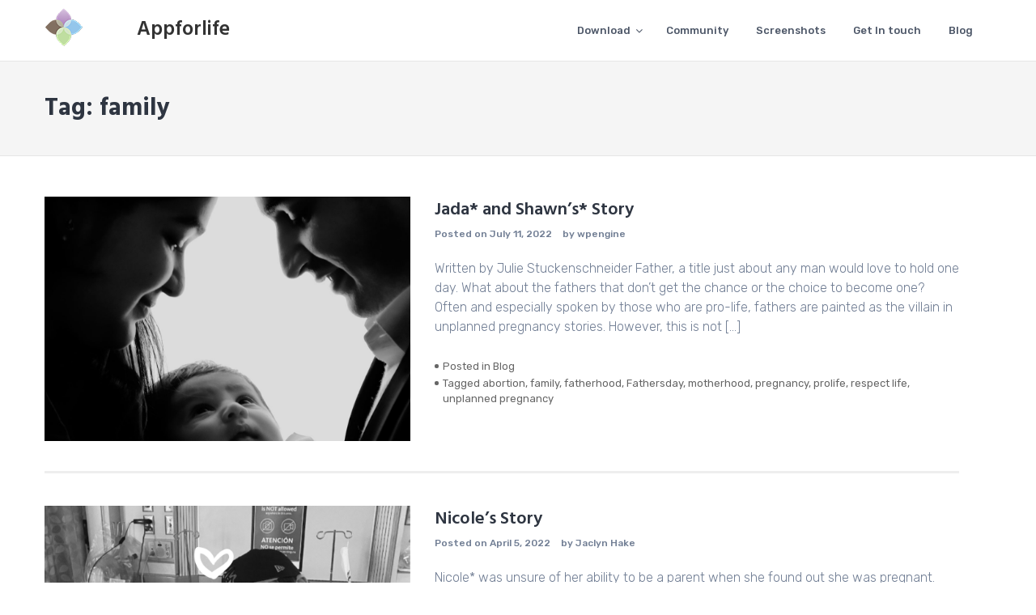

--- FILE ---
content_type: text/html; charset=UTF-8
request_url: https://appforlife.org/tag/family/
body_size: 11163
content:
<!DOCTYPE html>
<html lang="en-US">
<head>
	<meta charset="UTF-8">
	<meta name="viewport" content="width=device-width, initial-scale=1">
	<link rel="profile" href="http://gmpg.org/xfn/11">

	<title>family &#8211; Appforlife</title>
<meta name='robots' content='max-image-preview:large' />
	<style>img:is([sizes="auto" i], [sizes^="auto," i]) { contain-intrinsic-size: 3000px 1500px }</style>
	<link rel='dns-prefetch' href='//fonts.googleapis.com' />
<link rel="alternate" type="application/rss+xml" title="Appforlife &raquo; Feed" href="https://appforlife.org/feed/" />
<link rel="alternate" type="application/rss+xml" title="Appforlife &raquo; Comments Feed" href="https://appforlife.org/comments/feed/" />
<link rel="alternate" type="application/rss+xml" title="Appforlife &raquo; family Tag Feed" href="https://appforlife.org/tag/family/feed/" />
<script type="text/javascript">
/* <![CDATA[ */
window._wpemojiSettings = {"baseUrl":"https:\/\/s.w.org\/images\/core\/emoji\/16.0.1\/72x72\/","ext":".png","svgUrl":"https:\/\/s.w.org\/images\/core\/emoji\/16.0.1\/svg\/","svgExt":".svg","source":{"concatemoji":"https:\/\/appforlife.org\/wp-includes\/js\/wp-emoji-release.min.js?ver=6.8.3"}};
/*! This file is auto-generated */
!function(s,n){var o,i,e;function c(e){try{var t={supportTests:e,timestamp:(new Date).valueOf()};sessionStorage.setItem(o,JSON.stringify(t))}catch(e){}}function p(e,t,n){e.clearRect(0,0,e.canvas.width,e.canvas.height),e.fillText(t,0,0);var t=new Uint32Array(e.getImageData(0,0,e.canvas.width,e.canvas.height).data),a=(e.clearRect(0,0,e.canvas.width,e.canvas.height),e.fillText(n,0,0),new Uint32Array(e.getImageData(0,0,e.canvas.width,e.canvas.height).data));return t.every(function(e,t){return e===a[t]})}function u(e,t){e.clearRect(0,0,e.canvas.width,e.canvas.height),e.fillText(t,0,0);for(var n=e.getImageData(16,16,1,1),a=0;a<n.data.length;a++)if(0!==n.data[a])return!1;return!0}function f(e,t,n,a){switch(t){case"flag":return n(e,"\ud83c\udff3\ufe0f\u200d\u26a7\ufe0f","\ud83c\udff3\ufe0f\u200b\u26a7\ufe0f")?!1:!n(e,"\ud83c\udde8\ud83c\uddf6","\ud83c\udde8\u200b\ud83c\uddf6")&&!n(e,"\ud83c\udff4\udb40\udc67\udb40\udc62\udb40\udc65\udb40\udc6e\udb40\udc67\udb40\udc7f","\ud83c\udff4\u200b\udb40\udc67\u200b\udb40\udc62\u200b\udb40\udc65\u200b\udb40\udc6e\u200b\udb40\udc67\u200b\udb40\udc7f");case"emoji":return!a(e,"\ud83e\udedf")}return!1}function g(e,t,n,a){var r="undefined"!=typeof WorkerGlobalScope&&self instanceof WorkerGlobalScope?new OffscreenCanvas(300,150):s.createElement("canvas"),o=r.getContext("2d",{willReadFrequently:!0}),i=(o.textBaseline="top",o.font="600 32px Arial",{});return e.forEach(function(e){i[e]=t(o,e,n,a)}),i}function t(e){var t=s.createElement("script");t.src=e,t.defer=!0,s.head.appendChild(t)}"undefined"!=typeof Promise&&(o="wpEmojiSettingsSupports",i=["flag","emoji"],n.supports={everything:!0,everythingExceptFlag:!0},e=new Promise(function(e){s.addEventListener("DOMContentLoaded",e,{once:!0})}),new Promise(function(t){var n=function(){try{var e=JSON.parse(sessionStorage.getItem(o));if("object"==typeof e&&"number"==typeof e.timestamp&&(new Date).valueOf()<e.timestamp+604800&&"object"==typeof e.supportTests)return e.supportTests}catch(e){}return null}();if(!n){if("undefined"!=typeof Worker&&"undefined"!=typeof OffscreenCanvas&&"undefined"!=typeof URL&&URL.createObjectURL&&"undefined"!=typeof Blob)try{var e="postMessage("+g.toString()+"("+[JSON.stringify(i),f.toString(),p.toString(),u.toString()].join(",")+"));",a=new Blob([e],{type:"text/javascript"}),r=new Worker(URL.createObjectURL(a),{name:"wpTestEmojiSupports"});return void(r.onmessage=function(e){c(n=e.data),r.terminate(),t(n)})}catch(e){}c(n=g(i,f,p,u))}t(n)}).then(function(e){for(var t in e)n.supports[t]=e[t],n.supports.everything=n.supports.everything&&n.supports[t],"flag"!==t&&(n.supports.everythingExceptFlag=n.supports.everythingExceptFlag&&n.supports[t]);n.supports.everythingExceptFlag=n.supports.everythingExceptFlag&&!n.supports.flag,n.DOMReady=!1,n.readyCallback=function(){n.DOMReady=!0}}).then(function(){return e}).then(function(){var e;n.supports.everything||(n.readyCallback(),(e=n.source||{}).concatemoji?t(e.concatemoji):e.wpemoji&&e.twemoji&&(t(e.twemoji),t(e.wpemoji)))}))}((window,document),window._wpemojiSettings);
/* ]]> */
</script>
<style id='wp-emoji-styles-inline-css' type='text/css'>

	img.wp-smiley, img.emoji {
		display: inline !important;
		border: none !important;
		box-shadow: none !important;
		height: 1em !important;
		width: 1em !important;
		margin: 0 0.07em !important;
		vertical-align: -0.1em !important;
		background: none !important;
		padding: 0 !important;
	}
</style>
<link rel='stylesheet' id='wp-block-library-css' href='https://appforlife.org/wp-includes/css/dist/block-library/style.min.css?ver=6.8.3' type='text/css' media='all' />
<style id='classic-theme-styles-inline-css' type='text/css'>
/*! This file is auto-generated */
.wp-block-button__link{color:#fff;background-color:#32373c;border-radius:9999px;box-shadow:none;text-decoration:none;padding:calc(.667em + 2px) calc(1.333em + 2px);font-size:1.125em}.wp-block-file__button{background:#32373c;color:#fff;text-decoration:none}
</style>
<style id='global-styles-inline-css' type='text/css'>
:root{--wp--preset--aspect-ratio--square: 1;--wp--preset--aspect-ratio--4-3: 4/3;--wp--preset--aspect-ratio--3-4: 3/4;--wp--preset--aspect-ratio--3-2: 3/2;--wp--preset--aspect-ratio--2-3: 2/3;--wp--preset--aspect-ratio--16-9: 16/9;--wp--preset--aspect-ratio--9-16: 9/16;--wp--preset--color--black: #000000;--wp--preset--color--cyan-bluish-gray: #abb8c3;--wp--preset--color--white: #ffffff;--wp--preset--color--pale-pink: #f78da7;--wp--preset--color--vivid-red: #cf2e2e;--wp--preset--color--luminous-vivid-orange: #ff6900;--wp--preset--color--luminous-vivid-amber: #fcb900;--wp--preset--color--light-green-cyan: #7bdcb5;--wp--preset--color--vivid-green-cyan: #00d084;--wp--preset--color--pale-cyan-blue: #8ed1fc;--wp--preset--color--vivid-cyan-blue: #0693e3;--wp--preset--color--vivid-purple: #9b51e0;--wp--preset--gradient--vivid-cyan-blue-to-vivid-purple: linear-gradient(135deg,rgba(6,147,227,1) 0%,rgb(155,81,224) 100%);--wp--preset--gradient--light-green-cyan-to-vivid-green-cyan: linear-gradient(135deg,rgb(122,220,180) 0%,rgb(0,208,130) 100%);--wp--preset--gradient--luminous-vivid-amber-to-luminous-vivid-orange: linear-gradient(135deg,rgba(252,185,0,1) 0%,rgba(255,105,0,1) 100%);--wp--preset--gradient--luminous-vivid-orange-to-vivid-red: linear-gradient(135deg,rgba(255,105,0,1) 0%,rgb(207,46,46) 100%);--wp--preset--gradient--very-light-gray-to-cyan-bluish-gray: linear-gradient(135deg,rgb(238,238,238) 0%,rgb(169,184,195) 100%);--wp--preset--gradient--cool-to-warm-spectrum: linear-gradient(135deg,rgb(74,234,220) 0%,rgb(151,120,209) 20%,rgb(207,42,186) 40%,rgb(238,44,130) 60%,rgb(251,105,98) 80%,rgb(254,248,76) 100%);--wp--preset--gradient--blush-light-purple: linear-gradient(135deg,rgb(255,206,236) 0%,rgb(152,150,240) 100%);--wp--preset--gradient--blush-bordeaux: linear-gradient(135deg,rgb(254,205,165) 0%,rgb(254,45,45) 50%,rgb(107,0,62) 100%);--wp--preset--gradient--luminous-dusk: linear-gradient(135deg,rgb(255,203,112) 0%,rgb(199,81,192) 50%,rgb(65,88,208) 100%);--wp--preset--gradient--pale-ocean: linear-gradient(135deg,rgb(255,245,203) 0%,rgb(182,227,212) 50%,rgb(51,167,181) 100%);--wp--preset--gradient--electric-grass: linear-gradient(135deg,rgb(202,248,128) 0%,rgb(113,206,126) 100%);--wp--preset--gradient--midnight: linear-gradient(135deg,rgb(2,3,129) 0%,rgb(40,116,252) 100%);--wp--preset--font-size--small: 13px;--wp--preset--font-size--medium: 20px;--wp--preset--font-size--large: 36px;--wp--preset--font-size--x-large: 42px;--wp--preset--spacing--20: 0.44rem;--wp--preset--spacing--30: 0.67rem;--wp--preset--spacing--40: 1rem;--wp--preset--spacing--50: 1.5rem;--wp--preset--spacing--60: 2.25rem;--wp--preset--spacing--70: 3.38rem;--wp--preset--spacing--80: 5.06rem;--wp--preset--shadow--natural: 6px 6px 9px rgba(0, 0, 0, 0.2);--wp--preset--shadow--deep: 12px 12px 50px rgba(0, 0, 0, 0.4);--wp--preset--shadow--sharp: 6px 6px 0px rgba(0, 0, 0, 0.2);--wp--preset--shadow--outlined: 6px 6px 0px -3px rgba(255, 255, 255, 1), 6px 6px rgba(0, 0, 0, 1);--wp--preset--shadow--crisp: 6px 6px 0px rgba(0, 0, 0, 1);}:where(.is-layout-flex){gap: 0.5em;}:where(.is-layout-grid){gap: 0.5em;}body .is-layout-flex{display: flex;}.is-layout-flex{flex-wrap: wrap;align-items: center;}.is-layout-flex > :is(*, div){margin: 0;}body .is-layout-grid{display: grid;}.is-layout-grid > :is(*, div){margin: 0;}:where(.wp-block-columns.is-layout-flex){gap: 2em;}:where(.wp-block-columns.is-layout-grid){gap: 2em;}:where(.wp-block-post-template.is-layout-flex){gap: 1.25em;}:where(.wp-block-post-template.is-layout-grid){gap: 1.25em;}.has-black-color{color: var(--wp--preset--color--black) !important;}.has-cyan-bluish-gray-color{color: var(--wp--preset--color--cyan-bluish-gray) !important;}.has-white-color{color: var(--wp--preset--color--white) !important;}.has-pale-pink-color{color: var(--wp--preset--color--pale-pink) !important;}.has-vivid-red-color{color: var(--wp--preset--color--vivid-red) !important;}.has-luminous-vivid-orange-color{color: var(--wp--preset--color--luminous-vivid-orange) !important;}.has-luminous-vivid-amber-color{color: var(--wp--preset--color--luminous-vivid-amber) !important;}.has-light-green-cyan-color{color: var(--wp--preset--color--light-green-cyan) !important;}.has-vivid-green-cyan-color{color: var(--wp--preset--color--vivid-green-cyan) !important;}.has-pale-cyan-blue-color{color: var(--wp--preset--color--pale-cyan-blue) !important;}.has-vivid-cyan-blue-color{color: var(--wp--preset--color--vivid-cyan-blue) !important;}.has-vivid-purple-color{color: var(--wp--preset--color--vivid-purple) !important;}.has-black-background-color{background-color: var(--wp--preset--color--black) !important;}.has-cyan-bluish-gray-background-color{background-color: var(--wp--preset--color--cyan-bluish-gray) !important;}.has-white-background-color{background-color: var(--wp--preset--color--white) !important;}.has-pale-pink-background-color{background-color: var(--wp--preset--color--pale-pink) !important;}.has-vivid-red-background-color{background-color: var(--wp--preset--color--vivid-red) !important;}.has-luminous-vivid-orange-background-color{background-color: var(--wp--preset--color--luminous-vivid-orange) !important;}.has-luminous-vivid-amber-background-color{background-color: var(--wp--preset--color--luminous-vivid-amber) !important;}.has-light-green-cyan-background-color{background-color: var(--wp--preset--color--light-green-cyan) !important;}.has-vivid-green-cyan-background-color{background-color: var(--wp--preset--color--vivid-green-cyan) !important;}.has-pale-cyan-blue-background-color{background-color: var(--wp--preset--color--pale-cyan-blue) !important;}.has-vivid-cyan-blue-background-color{background-color: var(--wp--preset--color--vivid-cyan-blue) !important;}.has-vivid-purple-background-color{background-color: var(--wp--preset--color--vivid-purple) !important;}.has-black-border-color{border-color: var(--wp--preset--color--black) !important;}.has-cyan-bluish-gray-border-color{border-color: var(--wp--preset--color--cyan-bluish-gray) !important;}.has-white-border-color{border-color: var(--wp--preset--color--white) !important;}.has-pale-pink-border-color{border-color: var(--wp--preset--color--pale-pink) !important;}.has-vivid-red-border-color{border-color: var(--wp--preset--color--vivid-red) !important;}.has-luminous-vivid-orange-border-color{border-color: var(--wp--preset--color--luminous-vivid-orange) !important;}.has-luminous-vivid-amber-border-color{border-color: var(--wp--preset--color--luminous-vivid-amber) !important;}.has-light-green-cyan-border-color{border-color: var(--wp--preset--color--light-green-cyan) !important;}.has-vivid-green-cyan-border-color{border-color: var(--wp--preset--color--vivid-green-cyan) !important;}.has-pale-cyan-blue-border-color{border-color: var(--wp--preset--color--pale-cyan-blue) !important;}.has-vivid-cyan-blue-border-color{border-color: var(--wp--preset--color--vivid-cyan-blue) !important;}.has-vivid-purple-border-color{border-color: var(--wp--preset--color--vivid-purple) !important;}.has-vivid-cyan-blue-to-vivid-purple-gradient-background{background: var(--wp--preset--gradient--vivid-cyan-blue-to-vivid-purple) !important;}.has-light-green-cyan-to-vivid-green-cyan-gradient-background{background: var(--wp--preset--gradient--light-green-cyan-to-vivid-green-cyan) !important;}.has-luminous-vivid-amber-to-luminous-vivid-orange-gradient-background{background: var(--wp--preset--gradient--luminous-vivid-amber-to-luminous-vivid-orange) !important;}.has-luminous-vivid-orange-to-vivid-red-gradient-background{background: var(--wp--preset--gradient--luminous-vivid-orange-to-vivid-red) !important;}.has-very-light-gray-to-cyan-bluish-gray-gradient-background{background: var(--wp--preset--gradient--very-light-gray-to-cyan-bluish-gray) !important;}.has-cool-to-warm-spectrum-gradient-background{background: var(--wp--preset--gradient--cool-to-warm-spectrum) !important;}.has-blush-light-purple-gradient-background{background: var(--wp--preset--gradient--blush-light-purple) !important;}.has-blush-bordeaux-gradient-background{background: var(--wp--preset--gradient--blush-bordeaux) !important;}.has-luminous-dusk-gradient-background{background: var(--wp--preset--gradient--luminous-dusk) !important;}.has-pale-ocean-gradient-background{background: var(--wp--preset--gradient--pale-ocean) !important;}.has-electric-grass-gradient-background{background: var(--wp--preset--gradient--electric-grass) !important;}.has-midnight-gradient-background{background: var(--wp--preset--gradient--midnight) !important;}.has-small-font-size{font-size: var(--wp--preset--font-size--small) !important;}.has-medium-font-size{font-size: var(--wp--preset--font-size--medium) !important;}.has-large-font-size{font-size: var(--wp--preset--font-size--large) !important;}.has-x-large-font-size{font-size: var(--wp--preset--font-size--x-large) !important;}
:where(.wp-block-post-template.is-layout-flex){gap: 1.25em;}:where(.wp-block-post-template.is-layout-grid){gap: 1.25em;}
:where(.wp-block-columns.is-layout-flex){gap: 2em;}:where(.wp-block-columns.is-layout-grid){gap: 2em;}
:root :where(.wp-block-pullquote){font-size: 1.5em;line-height: 1.6;}
</style>
<link rel='stylesheet' id='contact-form-7-css' href='https://appforlife.org/wp-content/plugins/contact-form-7/includes/css/styles.css?ver=6.0.6' type='text/css' media='all' />
<link rel='stylesheet' id='awesome-admin-css' href='https://appforlife.org/wp-content/plugins/tf-numbers-number-counter-animaton/assets/css/font-awesome.min.css?ver=1' type='text/css' media='all' />
<link rel='stylesheet' id='tf_numbers-style-css' href='https://appforlife.org/wp-content/plugins/tf-numbers-number-counter-animaton/assets/css/style.css?ver=1' type='text/css' media='all' />
<link rel='stylesheet' id='google-fonts-css' href='//fonts.googleapis.com/css?family=Hind%3A300%2C400%2C500%2C600%2C700%7CRubik%3A300%2C300i%2C400%2C400i%2C500%2C500i%2C700%2C700i%2C900%2C900i%7CKristi&#038;ver=6.8.3' type='text/css' media='all' />
<link rel='stylesheet' id='font-awesome-css' href='https://appforlife.org/wp-content/themes/the100/css/font-awesome.min.css?ver=6.8.3' type='text/css' media='all' />
<link rel='stylesheet' id='animate-css' href='https://appforlife.org/wp-content/themes/the100/css/animate.css?ver=6.8.3' type='text/css' media='all' />
<link rel='stylesheet' id='owl-css' href='https://appforlife.org/wp-content/themes/the100/css/owl.carousel.css?ver=6.8.3' type='text/css' media='all' />
<link rel='stylesheet' id='owl-theme-css' href='https://appforlife.org/wp-content/themes/the100/css/owl.theme.default.css?ver=6.8.3' type='text/css' media='all' />
<link rel='stylesheet' id='the100-style-css' href='https://appforlife.org/wp-content/themes/the100/style.css?ver=6.8.3' type='text/css' media='all' />
<link rel='stylesheet' id='the100-keyboard-css' href='https://appforlife.org/wp-content/themes/the100/css/keyboard.css?ver=6.8.3' type='text/css' media='all' />
<link rel='stylesheet' id='the100-responsive-css' href='https://appforlife.org/wp-content/themes/the100/css/responsive.css?ver=6.8.3' type='text/css' media='all' />
<script type="text/javascript" src="https://appforlife.org/wp-includes/js/jquery/jquery.min.js?ver=3.7.1" id="jquery-core-js"></script>
<script type="text/javascript" src="https://appforlife.org/wp-includes/js/jquery/jquery-migrate.min.js?ver=3.4.1" id="jquery-migrate-js"></script>
<script type="text/javascript" src="https://appforlife.org/wp-content/plugins/tf-numbers-number-counter-animaton/assets/js/tf_numbers.js?ver=1" id="tf_numbers-js"></script>
<link rel="https://api.w.org/" href="https://appforlife.org/wp-json/" /><link rel="alternate" title="JSON" type="application/json" href="https://appforlife.org/wp-json/wp/v2/tags/72" /><link rel="EditURI" type="application/rsd+xml" title="RSD" href="https://appforlife.org/xmlrpc.php?rsd" />
<style type='text/css' media='all'></style>
<link rel="icon" href="https://appforlife.org/wp-content/uploads/2020/06/cropped-afl-logo-32x32.png" sizes="32x32" />
<link rel="icon" href="https://appforlife.org/wp-content/uploads/2020/06/cropped-afl-logo-192x192.png" sizes="192x192" />
<link rel="apple-touch-icon" href="https://appforlife.org/wp-content/uploads/2020/06/cropped-afl-logo-180x180.png" />
<meta name="msapplication-TileImage" content="https://appforlife.org/wp-content/uploads/2020/06/cropped-afl-logo-270x270.png" />
		<style type="text/css" id="wp-custom-css">
			#secondary,
.list-data-section{
	display: none !important;
}
.right-sidebar .content-area{
	 width: 100%;
}		</style>
		</head>

<body class="archive tag tag-family tag-72 wp-custom-logo wp-theme-the100 the100-template1 the100-fullwidth group-blog hfeed">
		<div id="page" class="site">
		<a class="skip-link screen-reader-text" href="#content">Skip to content</a>
				<header id="masthead" class="site-header lay-one">
						<div class="main-header">
				<div class="ed-container">
											<div class="site-branding logo-text">
																<div class="site-logo">								
										<a href="https://appforlife.org/" class="custom-logo-link" rel="home"><img width="48" height="48" src="https://appforlife.org/wp-content/uploads/2020/06/cropped-logo.png" class="custom-logo" alt="Appforlife" decoding="async" /></a>									</div>										
																<div class="site-text">
								<h1 class="site-title"><a href="https://appforlife.org/" rel="home">Appforlife</a></h1>
															</div>
						</div>
											<div class="menu-search-wrap nav-full">
						<nav id="site-navigation" class="main-navigation">
							<button class="menu-toggle" aria-controls="primary-menu" aria-expanded="false">Primary Menu</button>
							<div class="menu-main-menu-container"><ul id="menu-main-menu" class="menu"><li id="menu-item-7" class="menu-item menu-item-type-custom menu-item-object-custom menu-item-has-children menu-item-7"><a target="_blank" href="#">Download</a>
<ul class="sub-menu">
	<li id="menu-item-243" class="menu-item menu-item-type-custom menu-item-object-custom menu-item-243"><a target="_blank" href="https://play.google.com/store/apps/details?id=com.optionsunited.appforlife&#038;hl=en_IN">Android</a></li>
	<li id="menu-item-244" class="menu-item menu-item-type-custom menu-item-object-custom menu-item-244"><a target="_blank" href="https://apps.apple.com/us/app/options-united-app-for-life/id767992224">IOS</a></li>
</ul>
</li>
<li id="menu-item-8" class="menu-item menu-item-type-custom menu-item-object-custom menu-item-8"><a href="https://appforlife.org/community">Community</a></li>
<li id="menu-item-10" class="menu-item menu-item-type-custom menu-item-object-custom menu-item-10"><a href="https://appforlife.org/screenshots">Screenshots</a></li>
<li id="menu-item-11" class="menu-item menu-item-type-custom menu-item-object-custom menu-item-11"><a href="mailto:info@optionsunited.com">Get In touch</a></li>
<li id="menu-item-85" class="menu-item menu-item-type-custom menu-item-object-custom menu-item-85"><a href="https://appforlife.org/blog">Blog</a></li>
</ul></div>						</nav><!-- #site-navigation -->

											</div>					
				</div>
			</div>
		</header><!-- #masthead -->
				<div id="content" class="site-content right-sidebar list medium-image">
			<header class="page-header">
	<div class="ed-container">
		<h1 class="page-title">Tag: <span>family</span></h1>	</div>
</header><!-- .page-header -->
<div class="ed-container">
		<div id="primary" class="content-area">
		<main id="main" class="site-main" role="main">
			
			
<article id="post-485" class="post-485 post type-post status-publish format-standard has-post-thumbnail hentry category-blog tag-abortion tag-family tag-fatherhood tag-fathersday tag-motherhood tag-pregnancy tag-prolife tag-respect-life tag-unplanned-pregnancy">
	<div class='post-img-wrap'><img width="1170" height="782" src="https://appforlife.org/wp-content/uploads/2022/07/91236D64-A987-4E6A-9F74-B0D0256DD4A6-1170x782.jpeg" class="attachment-the100-rectangle size-the100-rectangle wp-post-image" alt="" decoding="async" fetchpriority="high" /></div>	<div class="post-content-wrap">
		<header class="entry-header">
			<h2 class="entry-title"><a href="https://appforlife.org/jada-and-shawns-story/" rel="bookmark">Jada* and Shawn’s* Story</a></h2>			<div class="entry-meta">
				<span class="posted-on">Posted on <a href="https://appforlife.org/jada-and-shawns-story/" rel="bookmark"><time class="entry-date published updated" datetime="2022-07-11T20:32:08+00:00">July 11, 2022</time></a></span><span class="byline"> by <span class="author vcard"><a class="url fn n" href="https://appforlife.org/author/wpengine/">wpengine</a></span></span>			</div><!-- .entry-meta -->
					</header><!-- .entry-header -->

		<div class="entry-content">
			<p>Written by Julie Stuckenschneider Father, a title just about any man would love to hold one day. What about the fathers that don’t get the chance or the choice to become one? Often and especially spoken by those who are pro-life, fathers are painted as the villain in unplanned pregnancy stories. However, this is not [&hellip;]</p>
		</div><!-- .entry-content -->

		<footer class="entry-footer"><span class="cat-links">Posted in <a href="https://appforlife.org/category/blog/" rel="category tag">Blog</a></span><span class="tags-links">Tagged <a href="https://appforlife.org/tag/abortion/" rel="tag">abortion</a>, <a href="https://appforlife.org/tag/family/" rel="tag">family</a>, <a href="https://appforlife.org/tag/fatherhood/" rel="tag">fatherhood</a>, <a href="https://appforlife.org/tag/fathersday/" rel="tag">Fathersday</a>, <a href="https://appforlife.org/tag/motherhood/" rel="tag">motherhood</a>, <a href="https://appforlife.org/tag/pregnancy/" rel="tag">pregnancy</a>, <a href="https://appforlife.org/tag/prolife/" rel="tag">prolife</a>, <a href="https://appforlife.org/tag/respect-life/" rel="tag">respect life</a>, <a href="https://appforlife.org/tag/unplanned-pregnancy/" rel="tag">unplanned pregnancy</a></span></footer><!-- .entry-footer -->
	</div>
</article><!-- #post-## -->

<article id="post-472" class="post-472 post type-post status-publish format-standard has-post-thumbnail hentry category-blog tag-family tag-parenting tag-pregnancy tag-prolife tag-unplanned-pregnancy">
	<div class='post-img-wrap'><img width="1170" height="782" src="https://appforlife.org/wp-content/uploads/2022/04/F98F8473-9357-4F6A-A93D-46E2E0FC9DAE-1170x782.png" class="attachment-the100-rectangle size-the100-rectangle wp-post-image" alt="" decoding="async" /></div>	<div class="post-content-wrap">
		<header class="entry-header">
			<h2 class="entry-title"><a href="https://appforlife.org/nicoles-story/" rel="bookmark">Nicole’s Story</a></h2>			<div class="entry-meta">
				<span class="posted-on">Posted on <a href="https://appforlife.org/nicoles-story/" rel="bookmark"><time class="entry-date published updated" datetime="2022-04-05T23:41:09+00:00">April 5, 2022</time></a></span><span class="byline"> by <span class="author vcard"><a class="url fn n" href="https://appforlife.org/author/jaclynh/">Jaclyn Hake</a></span></span>			</div><!-- .entry-meta -->
					</header><!-- .entry-header -->

		<div class="entry-content">
			<p>Nicole* was unsure of her ability to be a parent when she found out she was pregnant. Isn’t that so relatable? I honestly do not know any parent that doesn’t have doubts about their parenting skills. Self-proclaimed relatable moms on social media are usually not so relatable. We view their lives through a lens usually [&hellip;]</p>
		</div><!-- .entry-content -->

		<footer class="entry-footer"><span class="cat-links">Posted in <a href="https://appforlife.org/category/blog/" rel="category tag">Blog</a></span><span class="tags-links">Tagged <a href="https://appforlife.org/tag/family/" rel="tag">family</a>, <a href="https://appforlife.org/tag/parenting/" rel="tag">parenting</a>, <a href="https://appforlife.org/tag/pregnancy/" rel="tag">pregnancy</a>, <a href="https://appforlife.org/tag/prolife/" rel="tag">prolife</a>, <a href="https://appforlife.org/tag/unplanned-pregnancy/" rel="tag">unplanned pregnancy</a></span></footer><!-- .entry-footer -->
	</div>
</article><!-- #post-## -->

<article id="post-418" class="post-418 post type-post status-publish format-standard has-post-thumbnail hentry category-blog tag-abortion tag-family tag-motherhood tag-pregnancy">
	<div class='post-img-wrap'><img width="1170" height="782" src="https://appforlife.org/wp-content/uploads/2021/09/D02DB377-0A46-4C88-AD3F-3A39D4E48E8A-1170x782.jpeg" class="attachment-the100-rectangle size-the100-rectangle wp-post-image" alt="" decoding="async" srcset="https://appforlife.org/wp-content/uploads/2021/09/D02DB377-0A46-4C88-AD3F-3A39D4E48E8A-1170x782.jpeg 1170w, https://appforlife.org/wp-content/uploads/2021/09/D02DB377-0A46-4C88-AD3F-3A39D4E48E8A-300x200.jpeg 300w, https://appforlife.org/wp-content/uploads/2021/09/D02DB377-0A46-4C88-AD3F-3A39D4E48E8A-1024x683.jpeg 1024w, https://appforlife.org/wp-content/uploads/2021/09/D02DB377-0A46-4C88-AD3F-3A39D4E48E8A-768x512.jpeg 768w" sizes="(max-width: 1170px) 100vw, 1170px" /></div>	<div class="post-content-wrap">
		<header class="entry-header">
			<h2 class="entry-title"><a href="https://appforlife.org/its-not-over/" rel="bookmark">It’s not over</a></h2>			<div class="entry-meta">
				<span class="posted-on">Posted on <a href="https://appforlife.org/its-not-over/" rel="bookmark"><time class="entry-date published updated" datetime="2021-09-19T02:16:30+00:00">September 19, 2021</time></a></span><span class="byline"> by <span class="author vcard"><a class="url fn n" href="https://appforlife.org/author/wpengine/">wpengine</a></span></span>			</div><!-- .entry-meta -->
					</header><!-- .entry-header -->

		<div class="entry-content">
			<p>Written by Julie Stuckenschneider  I’m just going to say what a handful of women feel but too scared to say. Lots of women believe once you’re pregnant your career is over. This isn’t true. Allyson Felix, Lindsay Flach and Kerri Walsh Jennings are three price examples of success during and after pregnancy. All three women [&hellip;]</p>
		</div><!-- .entry-content -->

		<footer class="entry-footer"><span class="cat-links">Posted in <a href="https://appforlife.org/category/blog/" rel="category tag">Blog</a></span><span class="tags-links">Tagged <a href="https://appforlife.org/tag/abortion/" rel="tag">abortion</a>, <a href="https://appforlife.org/tag/family/" rel="tag">family</a>, <a href="https://appforlife.org/tag/motherhood/" rel="tag">motherhood</a>, <a href="https://appforlife.org/tag/pregnancy/" rel="tag">pregnancy</a></span></footer><!-- .entry-footer -->
	</div>
</article><!-- #post-## -->

<article id="post-336" class="post-336 post type-post status-publish format-standard has-post-thumbnail hentry category-blog tag-abortion tag-family tag-postpartum-depression tag-pregnancy tag-prolife tag-save-story tag-unplanned">
	<div class='post-img-wrap'><img width="1170" height="782" src="https://appforlife.org/wp-content/uploads/2020/12/17BFC9C4-BC5B-498B-A4FD-E6B951CF9CD6-1170x782.jpeg" class="attachment-the100-rectangle size-the100-rectangle wp-post-image" alt="" decoding="async" loading="lazy" /></div>	<div class="post-content-wrap">
		<header class="entry-header">
			<h2 class="entry-title"><a href="https://appforlife.org/arianas-story/" rel="bookmark">Ariana’s Story</a></h2>			<div class="entry-meta">
				<span class="posted-on">Posted on <a href="https://appforlife.org/arianas-story/" rel="bookmark"><time class="entry-date published updated" datetime="2020-12-16T14:57:20+00:00">December 16, 2020</time></a></span><span class="byline"> by <span class="author vcard"><a class="url fn n" href="https://appforlife.org/author/jaclynh/">Jaclyn Hake</a></span></span>			</div><!-- .entry-meta -->
					</header><!-- .entry-header -->

		<div class="entry-content">
			<p>“I had no regrets after my baby was born. I love it when he smiles his big, beautiful toothless smile. All I see is those cute gums! I can’t wait for Halloween, Thanksgiving, and Christmas with him!” Ariana* went on and on about all of the adorable things her baby was doing. At the time [&hellip;]</p>
		</div><!-- .entry-content -->

		<footer class="entry-footer"><span class="cat-links">Posted in <a href="https://appforlife.org/category/blog/" rel="category tag">Blog</a></span><span class="tags-links">Tagged <a href="https://appforlife.org/tag/abortion/" rel="tag">abortion</a>, <a href="https://appforlife.org/tag/family/" rel="tag">family</a>, <a href="https://appforlife.org/tag/postpartum-depression/" rel="tag">postpartum depression</a>, <a href="https://appforlife.org/tag/pregnancy/" rel="tag">pregnancy</a>, <a href="https://appforlife.org/tag/prolife/" rel="tag">prolife</a>, <a href="https://appforlife.org/tag/save-story/" rel="tag">Save story</a>, <a href="https://appforlife.org/tag/unplanned/" rel="tag">unplanned</a></span></footer><!-- .entry-footer -->
	</div>
</article><!-- #post-## -->

<article id="post-296" class="post-296 post type-post status-publish format-standard has-post-thumbnail hentry category-blog tag-abortion tag-acb tag-amy-coney-barrett tag-family tag-motherhood tag-prolife">
	<div class='post-img-wrap'><img width="1170" height="646" src="https://appforlife.org/wp-content/uploads/2020/11/4C28D17D-5661-4AD3-BD5F-A70AB91BAF09.jpeg" class="attachment-the100-rectangle size-the100-rectangle wp-post-image" alt="" decoding="async" loading="lazy" /></div>	<div class="post-content-wrap">
		<header class="entry-header">
			<h2 class="entry-title"><a href="https://appforlife.org/supreme-court-justice-amy-coney-barrett-spotlight/" rel="bookmark">Supreme Court Justice Amy Coney Barrett: Spotlight</a></h2>			<div class="entry-meta">
				<span class="posted-on">Posted on <a href="https://appforlife.org/supreme-court-justice-amy-coney-barrett-spotlight/" rel="bookmark"><time class="entry-date published" datetime="2020-11-02T15:38:08+00:00">November 2, 2020</time><time class="updated" datetime="2020-11-02T15:38:51+00:00">November 2, 2020</time></a></span><span class="byline"> by <span class="author vcard"><a class="url fn n" href="https://appforlife.org/author/olivia/">Olivia Carr</a></span></span>			</div><!-- .entry-meta -->
					</header><!-- .entry-header -->

		<div class="entry-content">
			<p>Judge Amy Coney Barrett, once unknown to anyone outside of South Bend, Indiana, has recently captured the attention of the American people.  As a nominee to Supreme Court of the United States, she has faced hours of questioning from U.S. senators during her confirmation hearings. Throughout the intense process her calm demeanor, posture, eloquence, and [&hellip;]</p>
		</div><!-- .entry-content -->

		<footer class="entry-footer"><span class="cat-links">Posted in <a href="https://appforlife.org/category/blog/" rel="category tag">Blog</a></span><span class="tags-links">Tagged <a href="https://appforlife.org/tag/abortion/" rel="tag">abortion</a>, <a href="https://appforlife.org/tag/acb/" rel="tag">ACB</a>, <a href="https://appforlife.org/tag/amy-coney-barrett/" rel="tag">Amy Coney Barrett</a>, <a href="https://appforlife.org/tag/family/" rel="tag">family</a>, <a href="https://appforlife.org/tag/motherhood/" rel="tag">motherhood</a>, <a href="https://appforlife.org/tag/prolife/" rel="tag">prolife</a></span></footer><!-- .entry-footer -->
	</div>
</article><!-- #post-## -->

<article id="post-170" class="post-170 post type-post status-publish format-standard has-post-thumbnail hentry category-blog tag-abortion tag-family tag-fatherhood tag-fathersday tag-prolife">
	<div class='post-img-wrap'><img width="1043" height="782" src="https://appforlife.org/wp-content/uploads/2020/06/8062EE28-4026-4E7C-BD91-650294BE2FB5-scaled.jpeg" class="attachment-the100-rectangle size-the100-rectangle wp-post-image" alt="" decoding="async" loading="lazy" srcset="https://appforlife.org/wp-content/uploads/2020/06/8062EE28-4026-4E7C-BD91-650294BE2FB5-scaled.jpeg 2560w, https://appforlife.org/wp-content/uploads/2020/06/8062EE28-4026-4E7C-BD91-650294BE2FB5-300x225.jpeg 300w, https://appforlife.org/wp-content/uploads/2020/06/8062EE28-4026-4E7C-BD91-650294BE2FB5-1024x768.jpeg 1024w, https://appforlife.org/wp-content/uploads/2020/06/8062EE28-4026-4E7C-BD91-650294BE2FB5-768x576.jpeg 768w, https://appforlife.org/wp-content/uploads/2020/06/8062EE28-4026-4E7C-BD91-650294BE2FB5-1536x1152.jpeg 1536w, https://appforlife.org/wp-content/uploads/2020/06/8062EE28-4026-4E7C-BD91-650294BE2FB5-2048x1536.jpeg 2048w" sizes="auto, (max-width: 1043px) 100vw, 1043px" /></div>	<div class="post-content-wrap">
		<header class="entry-header">
			<h2 class="entry-title"><a href="https://appforlife.org/wheres-a-fathers-right-to-choose/" rel="bookmark">Where’s a fathers right to choose?</a></h2>			<div class="entry-meta">
				<span class="posted-on">Posted on <a href="https://appforlife.org/wheres-a-fathers-right-to-choose/" rel="bookmark"><time class="entry-date published updated" datetime="2020-06-04T16:29:28+00:00">June 4, 2020</time></a></span><span class="byline"> by <span class="author vcard"><a class="url fn n" href="https://appforlife.org/author/jaclynh/">Jaclyn Hake</a></span></span>			</div><!-- .entry-meta -->
					</header><!-- .entry-header -->

		<div class="entry-content">
			<p>Father’s Day is celebrated to honor the amazing dads in our lives. Most dads are known for their funny stories or perhaps their good advice. But behind all that is someone who cherishes their children and knows just the right balance between fun and seriousness. Fatherless children are less likely to succeed Many men who [&hellip;]</p>
		</div><!-- .entry-content -->

		<footer class="entry-footer"><span class="cat-links">Posted in <a href="https://appforlife.org/category/blog/" rel="category tag">Blog</a></span><span class="tags-links">Tagged <a href="https://appforlife.org/tag/abortion/" rel="tag">abortion</a>, <a href="https://appforlife.org/tag/family/" rel="tag">family</a>, <a href="https://appforlife.org/tag/fatherhood/" rel="tag">fatherhood</a>, <a href="https://appforlife.org/tag/fathersday/" rel="tag">Fathersday</a>, <a href="https://appforlife.org/tag/prolife/" rel="tag">prolife</a></span></footer><!-- .entry-footer -->
	</div>
</article><!-- #post-## -->

<article id="post-167" class="post-167 post type-post status-publish format-standard has-post-thumbnail hentry category-blog category-uncategorized tag-abortion tag-family tag-motherhood tag-mothersday tag-parenting tag-prolife">
	<div class='post-img-wrap'><img width="1170" height="780" src="https://appforlife.org/wp-content/uploads/2020/05/0F14336C-314B-4358-A4CC-8489B6893F06-scaled.jpeg" class="attachment-the100-rectangle size-the100-rectangle wp-post-image" alt="" decoding="async" loading="lazy" srcset="https://appforlife.org/wp-content/uploads/2020/05/0F14336C-314B-4358-A4CC-8489B6893F06-scaled.jpeg 2560w, https://appforlife.org/wp-content/uploads/2020/05/0F14336C-314B-4358-A4CC-8489B6893F06-300x200.jpeg 300w, https://appforlife.org/wp-content/uploads/2020/05/0F14336C-314B-4358-A4CC-8489B6893F06-1024x683.jpeg 1024w, https://appforlife.org/wp-content/uploads/2020/05/0F14336C-314B-4358-A4CC-8489B6893F06-768x512.jpeg 768w, https://appforlife.org/wp-content/uploads/2020/05/0F14336C-314B-4358-A4CC-8489B6893F06-1536x1024.jpeg 1536w, https://appforlife.org/wp-content/uploads/2020/05/0F14336C-314B-4358-A4CC-8489B6893F06-2048x1365.jpeg 2048w" sizes="auto, (max-width: 1170px) 100vw, 1170px" /></div>	<div class="post-content-wrap">
		<header class="entry-header">
			<h2 class="entry-title"><a href="https://appforlife.org/reclaiming-motherhood/" rel="bookmark">Reclaiming Motherhood</a></h2>			<div class="entry-meta">
				<span class="posted-on">Posted on <a href="https://appforlife.org/reclaiming-motherhood/" rel="bookmark"><time class="entry-date published updated" datetime="2020-05-04T23:09:11+00:00">May 4, 2020</time></a></span><span class="byline"> by <span class="author vcard"><a class="url fn n" href="https://appforlife.org/author/jaclynh/">Jaclyn Hake</a></span></span>			</div><!-- .entry-meta -->
					</header><!-- .entry-header -->

		<div class="entry-content">
			<p>There’s an almost constant attack on motherhood from abortion providers. Abortion directly opposes motherhood so it’s no surprise it’s portrayed as a negative. Celebrating life over death Almost five years ago, the shout your abortion campaign was created as a way to normalize abortion and showcase it as empowering.&nbsp;Many mothers were confused as to how [&hellip;]</p>
		</div><!-- .entry-content -->

		<footer class="entry-footer"><span class="cat-links">Posted in <a href="https://appforlife.org/category/blog/" rel="category tag">Blog</a>, <a href="https://appforlife.org/category/uncategorized/" rel="category tag">Uncategorized</a></span><span class="tags-links">Tagged <a href="https://appforlife.org/tag/abortion/" rel="tag">abortion</a>, <a href="https://appforlife.org/tag/family/" rel="tag">family</a>, <a href="https://appforlife.org/tag/motherhood/" rel="tag">motherhood</a>, <a href="https://appforlife.org/tag/mothersday/" rel="tag">mothersday</a>, <a href="https://appforlife.org/tag/parenting/" rel="tag">parenting</a>, <a href="https://appforlife.org/tag/prolife/" rel="tag">prolife</a></span></footer><!-- .entry-footer -->
	</div>
</article><!-- #post-## -->

<article id="post-151" class="post-151 post type-post status-publish format-standard has-post-thumbnail hentry category-blog tag-abortion tag-activism tag-anti-abortion tag-crisis-pregnancy tag-family tag-help tag-injustice tag-justice tag-legal tag-life tag-love tag-norma-mccorvey tag-planned-parenthood tag-pregnancy tag-pro-life tag-pro-life-gen tag-pro-life-generation tag-roe-v-wade tag-save tag-support tag-supreme-court tag-unplanned-pregnancy tag-value">
	<div class='post-img-wrap'><img width="782" height="782" src="https://appforlife.org/wp-content/uploads/2020/01/National-Sanctity-of-Human-Life-Day-2020.png" class="attachment-the100-rectangle size-the100-rectangle wp-post-image" alt="" decoding="async" loading="lazy" srcset="https://appforlife.org/wp-content/uploads/2020/01/National-Sanctity-of-Human-Life-Day-2020.png 800w, https://appforlife.org/wp-content/uploads/2020/01/National-Sanctity-of-Human-Life-Day-2020-150x150.png 150w, https://appforlife.org/wp-content/uploads/2020/01/National-Sanctity-of-Human-Life-Day-2020-300x300.png 300w, https://appforlife.org/wp-content/uploads/2020/01/National-Sanctity-of-Human-Life-Day-2020-768x768.png 768w, https://appforlife.org/wp-content/uploads/2020/01/National-Sanctity-of-Human-Life-Day-2020-100x100.png 100w" sizes="auto, (max-width: 782px) 100vw, 782px" /></div>	<div class="post-content-wrap">
		<header class="entry-header">
			<h2 class="entry-title"><a href="https://appforlife.org/national-sanctity-of-human-life-day/" rel="bookmark">National Sanctity of Human Life Day</a></h2>			<div class="entry-meta">
				<span class="posted-on">Posted on <a href="https://appforlife.org/national-sanctity-of-human-life-day/" rel="bookmark"><time class="entry-date published" datetime="2020-01-22T06:00:47+00:00">January 22, 2020</time><time class="updated" datetime="2020-03-17T20:52:33+00:00">March 17, 2020</time></a></span><span class="byline"> by <span class="author vcard"><a class="url fn n" href="https://appforlife.org/author/brooke/">Brooke Paz</a></span></span>			</div><!-- .entry-meta -->
					</header><!-- .entry-header -->

		<div class="entry-content">
			<p>Today is National Sanctity of Human Life Day. Why? 47 years ago, the Supreme Court made one of the most devastating legal and moral decisions in history. Roe v. Wade established a death sentence for over 60 million innocent baby boys and girls of every race and socioeconomic background in the US. Now, this day [&hellip;]</p>
		</div><!-- .entry-content -->

		<footer class="entry-footer"><span class="cat-links">Posted in <a href="https://appforlife.org/category/blog/" rel="category tag">Blog</a></span><span class="tags-links">Tagged <a href="https://appforlife.org/tag/abortion/" rel="tag">abortion</a>, <a href="https://appforlife.org/tag/activism/" rel="tag">activism</a>, <a href="https://appforlife.org/tag/anti-abortion/" rel="tag">anti-abortion</a>, <a href="https://appforlife.org/tag/crisis-pregnancy/" rel="tag">crisis pregnancy</a>, <a href="https://appforlife.org/tag/family/" rel="tag">family</a>, <a href="https://appforlife.org/tag/help/" rel="tag">help</a>, <a href="https://appforlife.org/tag/injustice/" rel="tag">injustice</a>, <a href="https://appforlife.org/tag/justice/" rel="tag">justice</a>, <a href="https://appforlife.org/tag/legal/" rel="tag">legal</a>, <a href="https://appforlife.org/tag/life/" rel="tag">life</a>, <a href="https://appforlife.org/tag/love/" rel="tag">love</a>, <a href="https://appforlife.org/tag/norma-mccorvey/" rel="tag">Norma McCorvey</a>, <a href="https://appforlife.org/tag/planned-parenthood/" rel="tag">planned parenthood</a>, <a href="https://appforlife.org/tag/pregnancy/" rel="tag">pregnancy</a>, <a href="https://appforlife.org/tag/pro-life/" rel="tag">pro life</a>, <a href="https://appforlife.org/tag/pro-life-gen/" rel="tag">pro life gen</a>, <a href="https://appforlife.org/tag/pro-life-generation/" rel="tag">pro life generation</a>, <a href="https://appforlife.org/tag/roe-v-wade/" rel="tag">Roe v Wade</a>, <a href="https://appforlife.org/tag/save/" rel="tag">save</a>, <a href="https://appforlife.org/tag/support/" rel="tag">support</a>, <a href="https://appforlife.org/tag/supreme-court/" rel="tag">Supreme Court</a>, <a href="https://appforlife.org/tag/unplanned-pregnancy/" rel="tag">unplanned pregnancy</a>, <a href="https://appforlife.org/tag/value/" rel="tag">value</a></span></footer><!-- .entry-footer -->
	</div>
</article><!-- #post-## -->

<article id="post-146" class="post-146 post type-post status-publish format-standard has-post-thumbnail hentry category-blog tag-abortion tag-abortion-clinic tag-adoption tag-baby tag-birth tag-clinic tag-conception tag-crisis-pregnancy tag-dna tag-family tag-fertilization tag-fetus tag-life tag-love tag-medical tag-motherhood tag-options tag-parenting tag-peace-in-the-womb tag-planned-parenthood tag-pregnancy tag-pregnancy-resource-center tag-pregnant tag-pro-life tag-pro-life-gen tag-pro-life-generation tag-reborn tag-resources tag-science tag-unplanned-pregnancy tag-womb">
	<div class='post-img-wrap'><img width="800" height="434" src="https://appforlife.org/wp-content/uploads/2019/12/National-Human-Rights-e1577567605146.png" class="attachment-the100-rectangle size-the100-rectangle wp-post-image" alt="" decoding="async" loading="lazy" srcset="https://appforlife.org/wp-content/uploads/2019/12/National-Human-Rights-e1577567605146.png 800w, https://appforlife.org/wp-content/uploads/2019/12/National-Human-Rights-e1577567605146-300x163.png 300w, https://appforlife.org/wp-content/uploads/2019/12/National-Human-Rights-e1577567605146-768x417.png 768w" sizes="auto, (max-width: 800px) 100vw, 800px" /></div>	<div class="post-content-wrap">
		<header class="entry-header">
			<h2 class="entry-title"><a href="https://appforlife.org/national-human-rights-month-recognizing-the-humanity-of-the-human-fetus/" rel="bookmark">National Human Rights Month: Recognizing the Humanity of the Human Fetus</a></h2>			<div class="entry-meta">
				<span class="posted-on">Posted on <a href="https://appforlife.org/national-human-rights-month-recognizing-the-humanity-of-the-human-fetus/" rel="bookmark"><time class="entry-date published" datetime="2019-12-28T21:28:40+00:00">December 28, 2019</time><time class="updated" datetime="2020-03-24T00:59:45+00:00">March 24, 2020</time></a></span><span class="byline"> by <span class="author vcard"><a class="url fn n" href="https://appforlife.org/author/brooke/">Brooke Paz</a></span></span>			</div><!-- .entry-meta -->
					</header><!-- .entry-header -->

		<div class="entry-content">
			<p>December is National Human Rights Month &#8211; a time to recognize and protect the rights of each human being. The pro-life movement isn&#8217;t just pro-baby or pro-birth. It&#8217;s about respecting the dignity of human life from conception to natural death. In honor of this month, we&#8217;d like to share some of our favorite pro-life facts [&hellip;]</p>
		</div><!-- .entry-content -->

		<footer class="entry-footer"><span class="cat-links">Posted in <a href="https://appforlife.org/category/blog/" rel="category tag">Blog</a></span><span class="tags-links">Tagged <a href="https://appforlife.org/tag/abortion/" rel="tag">abortion</a>, <a href="https://appforlife.org/tag/abortion-clinic/" rel="tag">abortion clinic</a>, <a href="https://appforlife.org/tag/adoption/" rel="tag">adoption</a>, <a href="https://appforlife.org/tag/baby/" rel="tag">baby</a>, <a href="https://appforlife.org/tag/birth/" rel="tag">birth</a>, <a href="https://appforlife.org/tag/clinic/" rel="tag">clinic</a>, <a href="https://appforlife.org/tag/conception/" rel="tag">conception</a>, <a href="https://appforlife.org/tag/crisis-pregnancy/" rel="tag">crisis pregnancy</a>, <a href="https://appforlife.org/tag/dna/" rel="tag">DNA</a>, <a href="https://appforlife.org/tag/family/" rel="tag">family</a>, <a href="https://appforlife.org/tag/fertilization/" rel="tag">fertilization</a>, <a href="https://appforlife.org/tag/fetus/" rel="tag">fetus</a>, <a href="https://appforlife.org/tag/life/" rel="tag">life</a>, <a href="https://appforlife.org/tag/love/" rel="tag">love</a>, <a href="https://appforlife.org/tag/medical/" rel="tag">medical</a>, <a href="https://appforlife.org/tag/motherhood/" rel="tag">motherhood</a>, <a href="https://appforlife.org/tag/options/" rel="tag">options</a>, <a href="https://appforlife.org/tag/parenting/" rel="tag">parenting</a>, <a href="https://appforlife.org/tag/peace-in-the-womb/" rel="tag">peace in the womb</a>, <a href="https://appforlife.org/tag/planned-parenthood/" rel="tag">planned parenthood</a>, <a href="https://appforlife.org/tag/pregnancy/" rel="tag">pregnancy</a>, <a href="https://appforlife.org/tag/pregnancy-resource-center/" rel="tag">pregnancy resource center</a>, <a href="https://appforlife.org/tag/pregnant/" rel="tag">pregnant</a>, <a href="https://appforlife.org/tag/pro-life/" rel="tag">pro life</a>, <a href="https://appforlife.org/tag/pro-life-gen/" rel="tag">pro life gen</a>, <a href="https://appforlife.org/tag/pro-life-generation/" rel="tag">pro life generation</a>, <a href="https://appforlife.org/tag/reborn/" rel="tag">reborn</a>, <a href="https://appforlife.org/tag/resources/" rel="tag">resources</a>, <a href="https://appforlife.org/tag/science/" rel="tag">science</a>, <a href="https://appforlife.org/tag/unplanned-pregnancy/" rel="tag">unplanned pregnancy</a>, <a href="https://appforlife.org/tag/womb/" rel="tag">womb</a></span></footer><!-- .entry-footer -->
	</div>
</article><!-- #post-## -->

<article id="post-144" class="post-144 post type-post status-publish format-standard has-post-thumbnail hentry category-blog tag-abortion tag-advocate tag-bethlehem tag-birth-of-jesus tag-celebrate tag-christmas tag-family tag-gospels tag-holidays tag-jesus tag-life tag-mary tag-nativity tag-pray tag-prayers tag-pregnancy tag-prolife tag-prolife-generation tag-reason-for-the-season">
	<div class='post-img-wrap'><img width="981" height="782" src="https://appforlife.org/wp-content/uploads/2019/12/birth-of-jesus-1150128_1920.jpg" class="attachment-the100-rectangle size-the100-rectangle wp-post-image" alt="" decoding="async" loading="lazy" srcset="https://appforlife.org/wp-content/uploads/2019/12/birth-of-jesus-1150128_1920.jpg 1920w, https://appforlife.org/wp-content/uploads/2019/12/birth-of-jesus-1150128_1920-300x239.jpg 300w, https://appforlife.org/wp-content/uploads/2019/12/birth-of-jesus-1150128_1920-768x612.jpg 768w, https://appforlife.org/wp-content/uploads/2019/12/birth-of-jesus-1150128_1920-1024x817.jpg 1024w" sizes="auto, (max-width: 981px) 100vw, 981px" /></div>	<div class="post-content-wrap">
		<header class="entry-header">
			<h2 class="entry-title"><a href="https://appforlife.org/a-pro-lifers-reflections-and-prayer-this-christmas/" rel="bookmark">A Pro-Lifer&#8217;s Reflections and Prayer this Christmas</a></h2>			<div class="entry-meta">
				<span class="posted-on">Posted on <a href="https://appforlife.org/a-pro-lifers-reflections-and-prayer-this-christmas/" rel="bookmark"><time class="entry-date published" datetime="2019-12-25T06:00:05+00:00">December 25, 2019</time><time class="updated" datetime="2020-08-09T15:09:31+00:00">August 9, 2020</time></a></span><span class="byline"> by <span class="author vcard"><a class="url fn n" href="https://appforlife.org/author/brooke/">Brooke Paz</a></span></span>			</div><!-- .entry-meta -->
					</header><!-- .entry-header -->

		<div class="entry-content">
			<p>As Christmas morning rapidly approaches, I must remind myself of the reason we celebrate this wonderful season. As we all know, it isn’t about shopping, decorating, baking, and caroling. It isn’t about Santa Claus, elves, reindeer, and snowmen. It isn’t even about the charities we support during this season of giving. Of course, those things [&hellip;]</p>
		</div><!-- .entry-content -->

		<footer class="entry-footer"><span class="cat-links">Posted in <a href="https://appforlife.org/category/blog/" rel="category tag">Blog</a></span><span class="tags-links">Tagged <a href="https://appforlife.org/tag/abortion/" rel="tag">abortion</a>, <a href="https://appforlife.org/tag/advocate/" rel="tag">advocate</a>, <a href="https://appforlife.org/tag/bethlehem/" rel="tag">Bethlehem</a>, <a href="https://appforlife.org/tag/birth-of-jesus/" rel="tag">birth of Jesus</a>, <a href="https://appforlife.org/tag/celebrate/" rel="tag">celebrate</a>, <a href="https://appforlife.org/tag/christmas/" rel="tag">Christmas</a>, <a href="https://appforlife.org/tag/family/" rel="tag">family</a>, <a href="https://appforlife.org/tag/gospels/" rel="tag">Gospels</a>, <a href="https://appforlife.org/tag/holidays/" rel="tag">holidays</a>, <a href="https://appforlife.org/tag/jesus/" rel="tag">Jesus</a>, <a href="https://appforlife.org/tag/life/" rel="tag">life</a>, <a href="https://appforlife.org/tag/mary/" rel="tag">Mary</a>, <a href="https://appforlife.org/tag/nativity/" rel="tag">nativity</a>, <a href="https://appforlife.org/tag/pray/" rel="tag">pray</a>, <a href="https://appforlife.org/tag/prayers/" rel="tag">prayers</a>, <a href="https://appforlife.org/tag/pregnancy/" rel="tag">pregnancy</a>, <a href="https://appforlife.org/tag/prolife/" rel="tag">prolife</a>, <a href="https://appforlife.org/tag/prolife-generation/" rel="tag">prolife generation</a>, <a href="https://appforlife.org/tag/reason-for-the-season/" rel="tag">reason for the season</a></span></footer><!-- .entry-footer -->
	</div>
</article><!-- #post-## -->

	<nav class="navigation posts-navigation" aria-label="Posts">
		<h2 class="screen-reader-text">Posts navigation</h2>
		<div class="nav-links"><div class="nav-previous"><a href="https://appforlife.org/tag/family/page/2/" >Older posts</a></div></div>
	</nav>
			</main><!-- #main -->
		</div><!-- #primary -->
		
	</div>
	
</div><!-- #content -->

<footer id="colophon" class="site-footer">	
		<div class="main-footer">
		<div class="ed-container">
			<div class="site-info wow zoomIn">
				Powered By <a href="https://appforlife.org">Appforlife</a> | All Rights Reserved. 				WordPress Theme : <a  title="Free WordPress Theme" href="https://8degreethemes.com/wordpress-themes/the100/">The 100 </a>
				<span> by 8Degree Themes</span>
			</div><!-- .site-info -->
					</div>
	</div>
</footer><!-- #colophon -->
</div><!-- #page -->
<div id="es-top"><i class="fa fa-angle-up"></i></div>
<script type="speculationrules">
{"prefetch":[{"source":"document","where":{"and":[{"href_matches":"\/*"},{"not":{"href_matches":["\/wp-*.php","\/wp-admin\/*","\/wp-content\/uploads\/*","\/wp-content\/*","\/wp-content\/plugins\/*","\/wp-content\/themes\/the100\/*","\/*\\?(.+)"]}},{"not":{"selector_matches":"a[rel~=\"nofollow\"]"}},{"not":{"selector_matches":".no-prefetch, .no-prefetch a"}}]},"eagerness":"conservative"}]}
</script>
<link rel='stylesheet' id='tf-footer-style-css' href='https://appforlife.org/wp-content/plugins/tf-numbers-number-counter-animaton/inc/tf-footer-style.css?ver=1005' type='text/css' media='all' />
<script type="text/javascript" src="https://appforlife.org/wp-includes/js/dist/hooks.min.js?ver=4d63a3d491d11ffd8ac6" id="wp-hooks-js"></script>
<script type="text/javascript" src="https://appforlife.org/wp-includes/js/dist/i18n.min.js?ver=5e580eb46a90c2b997e6" id="wp-i18n-js"></script>
<script type="text/javascript" id="wp-i18n-js-after">
/* <![CDATA[ */
wp.i18n.setLocaleData( { 'text direction\u0004ltr': [ 'ltr' ] } );
/* ]]> */
</script>
<script type="text/javascript" src="https://appforlife.org/wp-content/plugins/contact-form-7/includes/swv/js/index.js?ver=6.0.6" id="swv-js"></script>
<script type="text/javascript" id="contact-form-7-js-before">
/* <![CDATA[ */
var wpcf7 = {
    "api": {
        "root": "https:\/\/appforlife.org\/wp-json\/",
        "namespace": "contact-form-7\/v1"
    },
    "cached": 1
};
/* ]]> */
</script>
<script type="text/javascript" src="https://appforlife.org/wp-content/plugins/contact-form-7/includes/js/index.js?ver=6.0.6" id="contact-form-7-js"></script>
<script type="text/javascript" src="https://appforlife.org/wp-content/themes/the100/js/jquery.directional-hover.min.js?ver=20151215" id="directional-hover-js"></script>
<script type="text/javascript" src="https://appforlife.org/wp-content/themes/the100/js/navigation.js?ver=20151215" id="the100-navigation-js"></script>
<script type="text/javascript" src="https://appforlife.org/wp-content/themes/the100/js/skip-link-focus-fix.js?ver=20151215" id="the100-skip-link-focus-fix-js"></script>
<script type="text/javascript" src="https://appforlife.org/wp-content/themes/the100/js/owl.carousel.js?ver=1.3.3" id="owl-js"></script>
<script type="text/javascript" src="https://appforlife.org/wp-content/themes/the100/js/wow.js?ver=1.1.3" id="wow-js"></script>
<script type="text/javascript" id="the100-myscript-js-extra">
/* <![CDATA[ */
var The100SliderData = {"autop":"true","speed":"1000","controls":"true","pager":"true","trans":"slideOutLeft"};
/* ]]> */
</script>
<script type="text/javascript" src="https://appforlife.org/wp-content/themes/the100/js/myscript.js?ver=6.8.3" id="the100-myscript-js"></script>

</body>
</html>


--- FILE ---
content_type: text/css
request_url: https://appforlife.org/wp-content/themes/the100/css/responsive.css?ver=6.8.3
body_size: 6768
content:
@media screen and (max-width: 1210px) {
	.ed-container, 
	.home-counter-section .widget_text .textwidget, 
	.widget_the100_counter .widget-content-wrapper, 
	.home-counter-section h2.widget-title {
		padding-left: 10px;
		padding-right: 10px;
		width: 100%;
	}
	section.featured-section.lay-four > .ed-container {
		padding-left: 0;
		padding-right: 0;
	}
	section.featured-section.lay-four .section-title, 
	section.featured-section.lay-four .section-desc {
		padding-left: 10px;
		padding-right: 10px;
	}
	.the100-boxed .site {
		width: 95%;
	}
	.site-header.lay-two .main-header .ed-container {
		width: 95%;
		padding-left: 0;
		padding-right: 0;
	}
	.home.the100-template3 .site-content .widget_text, 
	.widget_the100_promo .widget-content-wrapper {
		width: 100%;
	}
}

@media screen and (max-width: 1180px) {
	.lay-one .header-text-wrap {
		width: 60%;
	}
	.lay-one .ed-social-icons {
		width: 40%;
	}
	.site-header.lay-three .main-header #site-navigation-left, 
	.site-header.lay-three .main-header .menu-search-wrap {
		width: 40%;
	}
	.site-header.lay-three .main-header .site-branding {
		width: 19%;
	}
	.site-header.lay-three .main-navigation ul li a {
		padding: 10px;
	}
	.site-header.lay-three .main-navigation ul li.menu-item-has-children > a::after {
		font-size: 13px;
		right: 0;
	}
	.site-header.lay-three .main-navigation .nav-menu ul li.menu-item-has-children > a::after {
		right: 10px;
	}
	.the100-template2 .slider-caption {
		padding: 20px;
		background: rgba(241, 188, 36, 0.9) none repeat scroll 0 0;
	}
	.caption-wrapper .small-caption, 
	.the100-template2 .caption-wrapper .small-caption, 
	.the100-template4 .caption-wrapper .small-caption {
		font-size: 2.5em;
		margin-bottom: 20px;
	}
	.the100-template4 .caption-wrapper .small-caption {
		margin-bottom: 10px;
	}
	.caption-wrapper .slider-content, 
	.the100-template2 .caption-wrapper .slider-content {
		font-size: 14px;
		margin-top: 20px;
	}
	.the100-template3 .caption-wrapper .small-caption {
		font-size: 3em;
	}
	.the100-template4 .caption-wrapper .slider-content {
		font-size: 20px;
	}
	.the100-template4 .caption-wrapper .slider-content p {
		margin-top: 0
	}
	.the100-template5 .caption-wrapper .small-caption {
		font-size: 2em;
	}
	.the100-template5 .caption-wrapper .slider-content {
		font-size: 14px;
		margin-top: 0;
	}

}

@media screen and (max-width: 1096px) {
	/*===================================
	HEADER SECTION
	===================================*/
	.site-text .site-title {
		line-height: 1;
	}
	.site-header.lay-four .main-navigation ul li a,
	.site-header.lay-six .main-navigation ul li a {
		padding-top: 20px;
		padding-bottom: 20px;
	}
	.site-header.lay-three .main-navigation ul li a {
		font-size: 13px;
	}

	/*=======================================
	BANNER SECTION
	=======================================*/
	.caption-wrapper.caption-center .small-caption, 
	.caption-wrapper.caption-center .slider-content, 
	.the100-template2 .caption-center .slider-caption, 
	.the100-template3 .slider-caption, 
	.the100-template4 .slider .caption-wrapper .slider-caption, 
	.the100-template5 .caption-wrapper.caption-center .small-caption, 
	.the100-template5 .caption-wrapper.caption-center .slider-content, 
	.caption-wrapper .small-caption, 
	.caption-wrapper .slider-content, 
	.the100-template2 .slider-caption, 
	.the100-template3 .caption-left .slider-caption {
		width:750px;
	}
	.caption-wrapper .small-caption, 
	.the100-template3 .caption-wrapper .small-caption {
		font-size: 3em
	}
	.the100-template4 .caption-wrapper .small-caption, 
	.the100-template5 .caption-wrapper .small-caption {
		font-size: 2.5em;
		margin-bottom: 0;
	}
	.the100-template5 .caption-wrapper .slider-content {
		font-size: 16px;
	}
	.the100-template2 .caption-wrapper .small-caption, 
	.the100-template2 .caption-wrapper .slider-content, 
	.the100-template3 .caption-wrapper .small-caption, 
	.the100-template3 .caption-wrapper .slider-content, 
	.the100-template4 .caption-wrapper .small-caption, 
	.the100-template5 .caption-wrapper .small-caption, 
	.the100-template5 .caption-wrapper .slider-content {
		width: 100%;
	}

	/*======================================
	FEATURE SECTION
	======================================*/
	section.featured-section.lay-four .featured-posts {
		padding: 20px;
	}

	/*=====================================
	WIDGET PROMO
	=====================================*/
	.widget_the100_promo .lay-one.has-image h2.widget-title {
		width: 100%;
	}
	.widget_the100_promo .lay-one.has-image .desc {
		padding-left: 10px;
		padding-right: 10px;
		width: 100%;
	}

}

@media screen and (max-width: 980px) {
	.the100-template1 .section-desc, 
	.the100-template2 .section-desc {
		padding-left: 20px;
	}
	div#es-top {
		bottom: 80px;
	}
	.woocommerce-account .woocommerce-MyAccount-content, 
	.woocommerce-account .woocommerce-MyAccount-navigation {
		margin-bottom: 40px;
	}

	/*=====================================
	HEADER SECTION
	=====================================*/
	.lay-one .header-text-wrap, 
	.site-header.lay-three .header-text-wrap, 
	.site-header.lay-four .header-text-wrap, 
	.site-header.lay-six .header-text-wrap, 
	.site-header.lay-five .header-text-wrap {
		font-size: 13px;
		width: 70%;
	}
	.lay-one .ed-social-icons, 
	.site-header.lay-three .soc-cart-search-wrap, 
	.site-header.lay-five .soc-cart-search-wrap {
		width: 30%;
	}
	.site-header.lay-four .header-text-wrap p + .fa,
	.site-header.lay-six .header-text-wrap p + .fa {
		margin-left: 10px;
	}
	.site-branding {
		width: 40%;
	}
	.menu-search-wrap, 
	.site-header.lay-two .htext-soc-wrap, 
	.site-header.lay-three .main-header .menu-search-wrap {
		width: 59%;
	}
	.site-header.lay-two .main-navigation {
		width: 60%;
	}
	.site-header.lay-two .text-search-cart-wrap, 
	.site-header.lay-four .ed-social-icons,
	.site-header.lay-six .ed-social-icons {
		width: 29%;
	}
	.site-header.lay-two .menu-text-wrap {
		margin-right: 0;
	}
	.site-header.lay-three .main-header .site-branding {
		text-align: left;
		width: 40%;
	}
	.site-header.lay-three .site-branding:not(.logo-only) .site-logo {
		display: inline-block;
		width: 100px;
	}
	.site-header.lay-three .site-logo + .site-text {
		display: inline-block;
		margin-top: 0;
		padding-left: 10px;
		width: calc(100% - 105px);
	}

	/*======================================
	MAIN NAVIGATION
	======================================*/
	.main-navigation {
		text-align: left;
	}
	button.menu-toggle::before {
		content: "\f0c9";
		font-family: fontawesome;
		font-size: 21px;
		left: 0;
		position: absolute;
		right: 0;
		text-indent: 0;
	}
	button.menu-toggle {
		border-radius: 0;
		display: block;
		height: 35px;
		line-height: 35px;
		padding: 0;
		position: relative;
		text-align: center;
		text-indent: 50px;
		width: 40px;
		cursor: pointer;
		overflow: hidden;
		float: right;
		margin-top: 10px;
		margin-bottom: 10px;
	}
	.site-header.lay-one button.menu-toggle {
		border-radius: 100%;
		width: 35px;
	}
	.site-header.lay-two button.menu-toggle {
		float: none;
	}
	.site-header.lay-five button.menu-toggle {
		float: none;
		margin-left: auto;
		margin-right: auto;
	}
	.main-navigation .nav-close {
		border: 2px solid #666;
		border-radius: 100%;
		cursor: pointer;
		height: 30px;
		left: -97%;
		line-height: 30px;
		margin: 0;
		position: fixed;
		top: 20px;
		transform: translateX(0px);
		-webkit-transform: translateX(0px);
		-moz-transform: translateX(0px);
		transition: all 0.35s ease 0s;
		-webkit-transition: all 0.35s ease 0s;
		-moz-transition: all 0.35s ease 0s;
		visibility: visible;
		width: 30px;
		z-index: 9999999;
		padding: 20px;
	}
	.main-navigation .nav-close:hover {
		border-color: #999;
	}
	.main-navigation .nav-close span {
		border-bottom: 2px solid #666;
		display: block;
		left: 0;
		margin: 0 auto;
		position: absolute;
		right: 0;
		top: 50%;
		transform: translateY(-50%);
		-webkit-transform: translateY(-50%);
		-moz-transform: translateY(-50%);
		transition: all 0.35s ease 0s;
		-webkit-transition: all 0.35s ease 0s;
		-moz-transition: all 0.35s ease 0s;
		width: 15px;
	}
	.main-navigation .nav-close span::before, 
	.main-navigation .nav-close span::after {
		border-bottom: 2px solid #666;
		content: "";
		left: 0;
		position: absolute;
		top: 0;
		transform: translateY(-3px) translateX(-3px) rotate(-45deg);
		-webkit-transform: translateY(-3px) translateX(-3px) rotate(-45deg);
		-moz-transform: translateY(-3px) translateX(-3px) rotate(-45deg);
		width: 10px;
		transition: all 0.35s ease 0s;
		-webkit-transition: all 0.35s ease 0s;
		-moz-transition: all 0.35s ease 0s;
	}
	.main-navigation .nav-close span::after {
		transform: translateY(3px) translateX(-3px) rotate(45deg);
		-webkit-transform: translateY(3px) translateX(-3px) rotate(45deg);
		-moz-transform: translateY(3px) translateX(-3px) rotate(45deg);
	}
	.main-navigation .nav-close:hover span, 
	.main-navigation .nav-close:hover span:before, 
	.main-navigation .nav-close:hover span:after {
		border-bottom-color: #999;
	}
	.main-navigation ul.nav-menu {
		background: #333 none repeat scroll 0 0;
		height: 100%;
		left: 0;
		position: fixed;
		top: 0;
		width: 100%;
		z-index: 99999;
		overflow-x: auto;
		padding-top: 80px;
		visibility: hidden;
		transform: translateX(-100%);
		-webkit-transform: translateX(-100%);
		-moz-transform: translateX(-100%);
		transition: all 0.35s ease 0s;
		-webkit-transition: all 0.35s ease 0s;
		-moz-transition: all 0.35s ease 0s;
	}
	.menu-toggle .main-navigation ul.nav-menu {
		visibility: visible;
	}
	body {
		transition: all 0.35s ease 0s;
		-webkit-transition: all 0.35s ease 0s;
		-moz-transition: all 0.35s ease 0s;
	}
	body.menu-toggle {
		overflow-x: hidden;
		transform: translateX(100%);
		-webkit-transform: translateX(100%);
		-moz-transform: translateX(100%);
		visibility: hidden;
	}
	.main-navigation ul li {
		display: block;
	}
	.site-header.lay-two .main-navigation ul.nav-menu li {
		font-size: 14px;
	}
	.main-navigation ul li a, 
	.site-header.lay-one .main-navigation ul.nav-menu > li > a {
		border-bottom: 1px solid #555;
		box-shadow: 0 1px #111;
		color: #bbb;
		padding-bottom: 15px;
		padding-top: 15px;
		width: 100%;
	}
	.site-header.lay-two .main-navigation ul li a, 
	.site-header.lay-three .main-navigation ul li a, 
	.site-header.lay-three .main-navigation ul ul li a, 
	.site-header.lay-four .main-navigation ul li a, 
	.site-header.lay-four .main-navigation .nav-menu ul li a, 
	.site-header.lay-six .main-navigation ul li a, 
	.site-header.lay-six .main-navigation .nav-menu ul li a, 
	.site-header.lay-five .main-navigation ul.nav-menu > li > a {
		padding-top: 15px;
		padding-bottom: 15px;
	}
	.main-navigation ul li > a:hover, 
	.main-navigation ul li.current-menu-item > a, 
	.main-navigation ul li.current_page_item > a, 
	.main-navigation ul li.menu-item-has-children:hover > a {
		background: rgba(255,255,255,0.05);
	}
	.main-navigation ul li.menu-item-has-children > a::after {
		display: none;
	}
	.main-navigation ul li.menu-item-has-children .fa-angle-down {
		background: rgba(255, 255, 255, 0.15) none repeat scroll 0 0;
		height: 51px;
		line-height: 50px;
		position: absolute;
		right: 0;
		text-align: center;
		top: 0;
		width: 20px;
		cursor: pointer;
		color: #fff;
		z-index: 99;
		transition: all 0.35s ease 0s;
		-webkit-transition: all 0.35s ease 0s;
		-moz-transition: all 0.35s ease 0s;
		padding: 0;
		-webkit-border-radius: 0;
		        border-radius: 0;
	}
	.main-navigation ul li.menu-item-has-children .fa-angle-down:hover {
		background: rgba(255, 255, 255, 0.3) none repeat scroll 0 0;
	}
	.main-navigation ul.nav-menu ul {
		background: rgba(255, 255, 255, 0.1) none repeat scroll 0 0;
		opacity: 1;
		position: static;
		visibility: visible;
		width: 100%;
		transition: none;
		-webkit-transition: none;
		-moz-transition: none;	    
	}
	.site-header.lay-two .main-navigation .nav-menu ul {
		background: rgba(255, 255, 255, 0.1) none repeat scroll 0 0;
	}
	.site-header.lay-three .menu-search-wrap .main-navigation .nav-menu ul {
		text-align: left;
	}
	.site-header.lay-three .menu-search-wrap .main-navigation .nav-menu ul li.menu-item-has-children > a {
		padding-left: 15px;
		padding-right: 25px;
	}
	.site-header.lay-one .main-navigation ul.nav-menu > li:nth-last-of-type(1) > ul, 
	.site-header.lay-one .main-navigation ul.nav-menu > li:nth-last-of-type(2) > ul, 
	.site-header.lay-one .main-navigation ul.nav-menu > li:nth-last-of-type(3) > ul, 
	.site-header.lay-four .main-navigation ul.nav-menu > li:nth-last-of-type(1) > ul, 
	.site-header.lay-four .main-navigation ul.nav-menu > li:nth-last-of-type(2) > ul, 
	.site-header.lay-four .main-navigation ul.nav-menu > li:nth-last-of-type(3) > ul,
	.site-header.lay-six .main-navigation ul.nav-menu > li:nth-last-of-type(1) > ul, 
	.site-header.lay-six .main-navigation ul.nav-menu > li:nth-last-of-type(2) > ul, 
	.site-header.lay-six .main-navigation ul.nav-menu > li:nth-last-of-type(3) > ul, 
	.site-header.lay-one .main-navigation ul.nav-menu > li:nth-last-of-type(1) > ul ul, 
	.site-header.lay-one .main-navigation ul.nav-menu > li:nth-last-of-type(2) > ul ul, 
	.site-header.lay-one .main-navigation ul.nav-menu > li:nth-last-of-type(3) > ul ul, 
	.site-header.lay-four .main-navigation ul.nav-menu > li:nth-last-of-type(1) > ul ul, 
	.site-header.lay-four .main-navigation ul.nav-menu > li:nth-last-of-type(2) > ul ul, 
	.site-header.lay-four .main-navigation ul.nav-menu > li:nth-last-of-type(3) > ul ul,
	.site-header.lay-six .main-navigation ul.nav-menu > li:nth-last-of-type(1) > ul ul, 
	.site-header.lay-six .main-navigation ul.nav-menu > li:nth-last-of-type(2) > ul ul, 
	.site-header.lay-six .main-navigation ul.nav-menu > li:nth-last-of-type(3) > ul ul {
		text-align: left;
	}
	.site-header.lay-five .main-navigation .nav-menu ul, 
	.site-header.lay-five .main-navigation ul.nav-menu > li:nth-last-of-type(1) > ul, 
	.site-header.lay-five .main-navigation ul.nav-menu > li:nth-last-of-type(2) > ul, 
	.site-header.lay-five .main-navigation ul.nav-menu > li:nth-last-of-type(3) > ul {
		text-align: center;
	}
	.site-header.lay-one .main-navigation ul.nav-menu > li:nth-last-of-type(1) ul li.menu-item-has-children > a, 
	.site-header.lay-one .main-navigation ul.nav-menu > li:nth-last-of-type(2) ul li.menu-item-has-children > a, 
	.site-header.lay-one .main-navigation ul.nav-menu > li:nth-last-of-type(3) ul li.menu-item-has-children > a, 
	.site-header.lay-four .main-navigation ul.nav-menu > li:nth-last-of-type(1) ul li.menu-item-has-children > a, 
	.site-header.lay-four .main-navigation ul.nav-menu > li:nth-last-of-type(2) ul li.menu-item-has-children > a, 
	.site-header.lay-four .main-navigation ul.nav-menu > li:nth-last-of-type(3) ul li.menu-item-has-children > a, 
	.site-header.lay-five .main-navigation ul.nav-menu > li:nth-last-of-type(1) ul li.menu-item-has-children > a, 
	.site-header.lay-five .main-navigation ul.nav-menu > li:nth-last-of-type(2) ul li.menu-item-has-children > a, 
	.site-header.lay-five .main-navigation ul.nav-menu > li:nth-last-of-type(3) ul li.menu-item-has-children > a,
	.site-header.lay-six .main-navigation ul.nav-menu > li:nth-last-of-type(1) ul li.menu-item-has-children > a, 
	.site-header.lay-six .main-navigation ul.nav-menu > li:nth-last-of-type(2) ul li.menu-item-has-children > a, 
	.site-header.lay-six .main-navigation ul.nav-menu > li:nth-last-of-type(3) ul li.menu-item-has-children > a,  {
		padding-left: 15px;
		padding-right: 25px;
	}
	.main-navigation .nav-menu ul li > a:hover, 
	.main-navigation .nav-menu ul li.menu-item-has-children:hover > a {
		background: rgba(255, 255, 255, 0.1) none repeat scroll 0 0;
	}

	/*=======================================
	BANNER SECTION
	=======================================*/
	.caption-wrapper.caption-center .small-caption, 
	.caption-wrapper.caption-center .slider-content, 
	.the100-template2 .caption-center .slider-caption, 
	.the100-template3 .slider-caption, 
	.the100-template4 .slider .caption-wrapper .slider-caption, 
	.the100-template5 .caption-wrapper.caption-center .small-caption, 
	.the100-template5 .caption-wrapper.caption-center .slider-content, 
	.caption-wrapper .small-caption, 
	.caption-wrapper .slider-content, 
	.the100-template2 .slider-caption, 
	.the100-template3 .caption-left .slider-caption {
		width: 80%;
	}
	.caption-wrapper .small-caption {
		margin-bottom: 20px;
	}
	.caption-wrapper .small-caption, 
	.the100-template5 .caption-wrapper .small-caption {
		font-size: 2em;
	}
	.caption-wrapper .slider-content, 
	.the100-template5 .caption-wrapper .slider-content {
		font-size: 14px;
	}
	.the100-template2 .caption-wrapper .small-caption, 
	.the100-template3 .caption-wrapper .small-caption, 
	.the100-template4 .caption-wrapper .small-caption {
		font-size: 2em;
		margin-bottom: 0;
		width: 100%;
	}
	.the100-template2 .caption-wrapper .slider-content, 
	.the100-template3 .caption-wrapper .slider-content {
		font-size: 14px;
		width: 100%;
	}
	.the100-template4 .caption-wrapper .slider-content {
		font-size: 16px;
		width: 100%;
	}

	/*======================================
	BELOW SLIDER SECTION
	======================================*/
	.below-slider-section .widget_text p {
		font-size: 30px;
	}

	/*=====================================
	TEAM SECTION
	=====================================*/
	.team-section.lay-two .team-posts .team-imgwrap, 
	.team-section.lay-two .team-posts .team-imgwrap::before {
		width: 170px;
		height: 170px;
	}
	.team-section.lay-one .team-titledesc-inside-wrap {
		padding: 10px;
	}
	.team-section.lay-one .team-titledesc-inside-wrap h3.team-title {
		font-size: 16px;
		font-weight: 700;
	}
	.team-section.lay-one .team-titledesc-inside-wrap .team-excerpt {
		line-height: 1.3;
	}
	.team-section .team-titledesc-inside-wrap .team-excerpt span {
		font-size: 11px;
		margin-bottom: 10px;
	}

	/*======================================
	GALLERY SECTION
	======================================*/
	.gallery-section.lay-two .gallery-titledesc-inside-wrap {
		padding: 10px;
	}
	.gallery-section.lay-two h3.gallery-title {
		font-size: 16px;
	}
	.gallery-section.lay-two .gallery-excerpt {
		font-size: 14px;
		line-height: 1.3;
	}

	/*======================================
	ABOUT SERVICE SECTION
	======================================*/
	.aboutservice-section.lay-one .service-posts {
		margin-bottom: 20px;
	}
	.aboutservice-section.lay-one .service-posts img {
		width: 50px;
	}
	.aboutservice-section.lay-one .service-titledesc-wrap {
		padding-left: 20px;
		width: calc(100% - 50px);
	}
	.aboutservice-section.lay-one h3.service-title {
		font-size: 16px;
	}
	.aboutservice-section.lay-one .service-excerpt p {
		font-size: 14px;
	}

	/*======================================
	HOME COUNTER SECTION
	======================================*/
	.widget_the100_counter span.counter-number {
		font-size: 35px;
	}
	.widget_the100_counter h4 {
		font-size: 14px;
	}

	/*======================================
	BLOG SECTION
	======================================*/
	.blog-section.lay-three .blog-titledesc-wrap {
		padding: 20px 10px;
	}
	.blog-section.lay-two h3.blog-title {
		font-size: 14px;
		padding-left: 10px;
		padding-right: 10px;
	}
	.blog-section.lay-two .blog-titledesc-wrap {
		font-size: 14px;
		padding-left: 10px;
		padding-right: 10px;
	}
	.blog-section.lay-one .ed-container {
		padding-left: 10px;
		padding-right: 10px;
	}
	.blog-section.lay-one .blog-date {
		width: 25%;
	}
	.blog-section.lay-one .blog-titledesc-inside-wrap {
		width: 70%;
	}

	/*=======================================
	WIDGET PROMO
	=======================================*/
	.widget_the100_promo .lay-one.has-image .img-wrap {
		height: 40vh;
		width: 39%;
	}
	.widget_the100_promo .lay-one.has-image .caption {
		padding-left: 40px;
		width: 60%;
	}
	.widget_the100_promo .lay-one.has-image h2.widget-title {
		font-size: 25px;
	}
	.widget_the100_promo .lay-one.has-image .desc {
		font-size: 2.5em;
	}
	.promo-widget-wrap.lay-three .caption {
		width: 90%;
	}

	/*=======================================
	TESTIMONIAL SECTION
	=======================================*/
	.lay-two .testimonial-posts {
		padding-left: 5%;
		padding-right: 5%;
	}
	.lay-two .owl-theme .owl-nav .owl-prev {
		left: 0;
	}
	.lay-two .owl-theme .owl-nav .owl-next {
		right: 0;
	}

}

@media screen and (max-width: 800px) {
	.right-sidebar .comment-respond {
		margin-bottom: 50px;
	}

	/*====================================
	HEADER SECTION
	====================================*/
	.site-header.lay-three, 
	.site-header.lay-four,
	.site-header.lay-six {
		position: static;
	}
	.site-header.lay-three .header-text-wrap, 
	.site-header.lay-four .header-text-wrap, 
	.site-header.lay-six .header-text-wrap, 
	.site-header.lay-five .header-text-wrap {
		width: 69%;
	}
	.site-header.lay-three .soc-cart-search-wrap, 
	.site-header.lay-four .ed-social-icons, 
	.site-header.lay-six .ed-social-icons, 
	.site-header.lay-five .soc-cart-search-wrap {
		width: 30%;
	}
	.the100-template3 .site-text .site-title, 
	.the100-template3 .site-text .site-description, 
	.home.the100-template4 .lay-four .site-text .site-title, 
	body:not(.home).the100-template4 .lay-four .site-text .site-title, 
	.home.the100-template4 .lay-four .site-text .site-description,
	body:not(.home).the100-template4 .lay-four .site-text .site-description {
		color: #333;
	}
	.site-header.lay-two .header-text-wrap {
		font-size: 11px;
		padding-top: 10px;
	}
	.site-header.lay-two .header-text-wrap i.fa {
		font-size: 16px;
		margin-right: 5px;
	}
	.site-header.lay-two .header-text-wrap p + .fa {
		margin-left: 10px;
	}
	.site-branding {
		width: 60%;
	}
	.menu-search-wrap {
		width: 39%;
	}
	.site-header.lay-one .site-branding {
		width: 60%;
	}
	.site-header.lay-one .menu-search-wrap {
		width: 38%;
		text-align: right;
	}
	.site-header-lay-one .header-cart, 
	.site-header-lay-one .menu-search {
		height: 35px;
		line-height: 35px;
		width: 35px;
	}
	.site-header-lay-one .menu-search .fa.fa-search {
		height: 35px;
		line-height: 35px;
		width: 35px;
	}
	.site-header.lay-two .site-branding {
		padding-bottom: 10px;
		width: 40%;
		vertical-align: middle;
	}
	.site-header.lay-three .main-header .site-branding {
		text-align: left;
		width: 80%;
	}
	.site-header.lay-two .htext-soc-wrap {
		font-size: 14px;
		text-align: right;
		width: 59%;
	}
	.site-header.lay-two .ed-social-icons {
		margin-left: 0;
	}
	.menu-search-wrap.nav-full, 
	.site-header.lay-three .main-header .menu-search-wrap {
		width: 18%;
	}
	.site-header.lay-two .main-navigation {
		width: 40px;
	}
	.site-header.lay-two .text-search-cart-wrap {
		width: calc(100% - 44px);
		padding-right: 10px;
	}
	.site-header.lay-two .main-header {
		top: 25px;
	}
	.site-header.lay-two .menu-text-wrap {
		font-size: 13px;
		padding-left: 10px;
	}
	.menu-search .search-form label {
		width: 75%;
	}
	.menu-search .search-form input.search-submit {
		width: 24%;
	}

	.site-header.lay-six .text-search-cart-wrap {
		width: 20%;
	}
	.site-header.lay-six .menu-text-wrap {
		display: none;
	}
	.site-header.lay-six .menu-search, .site-header.lay-six .menu-search .fa.fa-search {
		color: #4593FF;
	}

	/*=================================
	BANNER SECTION
	=================================*/
	.the100-template2 .slider-caption {
		padding: 15px;
		width: 90%;
	}
	.the100-template3 .slider-caption, 
	.the100-template4 .slider .caption-wrapper .slider-caption, 
	.caption-wrapper .slider-content, 
	.the100-template3 .caption-left .slider-caption {
		width: 90%;
	}
	.caption-wrapper .small-caption, 
	.caption-wrapper.caption-center .small-caption, 
	.the100-template5 .caption-wrapper .small-caption {
		font-size: 1.5em;
		margin-bottom: 0;
		width: 90%;
	}
	.the100-template5 .caption-wrapper.caption-center .small-caption, 
	.the100-template5 .caption-wrapper.caption-center .slider-content, 
	.the100-template2 .caption-center .slider-caption, 
	.caption-wrapper.caption-center .slider-content {
		width: 90%;
	}
	.site-header.lay-three + .site-content .slider .slider-caption, 
	.site-header.lay-six + .site-content .slider .slider-caption,
	.site-header.lay-four + .site-content .slider .slider-caption {
		margin-top: 0;
	}
	.the100-template2 .caption-wrapper .small-caption, 
	.the100-template4 .caption-wrapper .small-caption {
		font-size: 1.5em;
		margin-bottom: 0;
	}
	.the100-template3 .caption-wrapper .slider-content {
		line-height: 1.5;
		margin-top: 10px;
	}
	.the100-template4 .caption-wrapper .slider-content {
		font-size: 14px;
		font-weight: 400;
	}
	.the100-template5 .caption-wrapper .slider-content {
		font-size: 14px;
		line-height: 1.8;
		margin-top: 10px;
		width: 90%;
	}

	/*===================================
	FEATURE SECTION
	===================================*/
	.featured-section.lay-four .feat-imgtitle-wrap {
		float: none;
		width: 100%;
	}
	.featured-section.lay-four .feat-content-wrap {
		float: none;
		margin-top: 20px;
		padding-left: 0;
		width: 100%;
	}
	.the100-template3 .featured-posts-wrap .featured-posts {
		width: 32%;
	}
	.the100-template3 .featured-posts-wrap .featured-posts:nth-child(4n) {
		margin-right: 2%;
	}
	.the100-template3 .featured-posts-wrap .featured-posts:nth-child(4n+1) {
		clear: none;
	}
	.the100-template3 .featured-posts-wrap .featured-posts:nth-child(3n) {
		margin-right: 0;
	}
	.the100-template3 .featured-posts-wrap .featured-posts:nth-child(3n+1) {
		clear: both;
	}

	/*=====================================
	TEAM SECTION
	=====================================*/
	.team-section .team-posts {
		margin-bottom: 10px;
		margin-top: 20px;
		width: 48%;
	}
	.team-section .team-posts:nth-child(2n) {
		margin-right: 0;
	}
	.team-section.lay-two .team-posts .team-imgwrap, 
	.team-section.lay-two .team-posts .team-imgwrap::before {
		width: 200px;
		height: 200px;
	}
	.team-section.lay-one .team-titledesc-inside-wrap {
		padding: 15px;
	}
	.team-section.lay-one .team-titledesc-inside-wrap h3.team-title {
		font-size: 22px;
		font-weight: 500;
	}
	.team-section.lay-one .team-titledesc-inside-wrap .team-excerpt {
		line-height: 1.5;
	}
	.team-section .team-titledesc-inside-wrap .team-excerpt span {
		font-size: 13px;
		margin-bottom: 15px;
	}

	/*======================================
	GALLERY SECTION
	======================================*/
	.gallery-section.lay-two .gallery-excerpt {
		font-size: 13px;
		line-height: 1;
	}

	/*======================================
	HOME COUNTER SECTION
	======================================*/
	.home-counter-section .lay-two .counter-wrap {
		width: 22%;
	}
	.widget_the100_counter span.counter-number {
		font-size: 30px;	
	}

	/*=======================================
	BLOG SECTION
	=======================================*/
	.blog-section.lay-one .blog-posts-wrap {
		margin-left: 5%;
		width: 65%;
	}
	.blog-section.lay-three .blog-titledesc-wrap h3.blog-title {
		font-size: 14px;
		line-height: 1.3;
	}

	/*========================================
	FOOTER SECTION
	========================================*/
	.top-footer.columns-4 .widget {
		width: 31.33%;
	}
	.top-footer.columns-4 .widget:nth-child(4n) {
		margin-right: 3%;
	}
	.top-footer.columns-4 .widget:nth-child(3n) {
		margin-right: 0;
	}
	.top-footer.columns-4 .widget:nth-child(4n+1) {
		clear: none;
	}
	.top-footer.columns-4 .widget:nth-child(3n+1) {
		clear: both;
	}
	.main-footer .site-info {
		font-size: 12px;
	}
	.main-footer .footer-menu .widget ul li a {
		font-size: 12px;
		margin-bottom: 0;
	}

	/*=======================================
	WIDGET TEXT FOR TEMPLATE THREE
	=======================================*/
	.home.the100-template3 .site-content .widget_text ul li h2 {
		font-size: 18px;
		width: 88%;
	}
	.home.the100-template3 .site-content .widget_text ul li .title-wrap p {
		font-size: 18px;
	}

	/*=======================================
	WIDGET PROMO
	=======================================*/
	.widget_the100_promo .lay-one .widget-content-wrapper {
		width: 80%;
	}
	.widget_the100_promo .lay-one h2.widget-title {
		font-size: 25px;
		width: 59%;
	}
	.widget_the100_promo .lay-one .promo-btn {
		vertical-align: middle;
		width: 40%;
	}
	.widget_the100_promo .promo-btn a {
		padding-left: 20px;
		padding-right: 20px;
	}
	.promo-widget-wrap.lay-three .caption {
		font-size: 10px;
	}
	.promo-widget-wrap.lay-three .caption .desc {
		font-size: 16px;
	}
	.promo-widget-wrap.lay-three .caption .promo-btn {
		margin-top: 20px;
	}

	/*====================================
	SIDEBARS
	====================================*/
	.left-sidebar .secondary-left, 
	.right-sidebar .secondary-right {
		float: none;
		margin-bottom: 50px;
		width: 100%;
	}
	.right-sidebar .secondary-right {
		margin-bottom: 0;
	}
	.left-sidebar .content-area, 
	.right-sidebar .content-area {
		float: none;
		padding-left: 0;
		width: 100%;
	}
	.right-sidebar .content-area {
		padding-right: 0;
		margin-bottom: 50px;
	}
	h2.entry-title {
		font-size: 20px;
		line-height: 1.2;
	}

}

@media screen and (max-width: 640px) {
	
	html {
		margin-top: 0px !important;
	}
	.site-header.lay-six .main-navigation {
		width: 50%;
	}
	.site-branding {
		text-align: center;
	}
	.img-content-on-hover .elementor-image-box-wrapper::before,
	.img-content-on-hover .elementor-image-box-wrapper::after {
		display: none;
	}
	.img-content-on-hover .elementor-image-box-content {
		opacity: 1;
		visibility: visible;
		transform: translateY(0);
		background: #4594ff;
		position: static;
		margin-top: -10px;
	}
	.white-play-icon .elementor-custom-embed-image-overlay {
		margin-left: 0;
		margin-top: 60px;
	}
	.white-play-icon .elementor-custom-embed-play {
		left: 50%;
		top: 0;
	}

	h2.section-title {
		font-size: 25px;
	}
	.section-desc {
		width: 100%;
	}
	div#es-top {
		bottom: 25%;
	}
	.menu-search.menu-search-active form.search-form {
		width: 90%;
	}

	/*====================================
	TEMPLATE ONE TITLE
	====================================*/
	.the100-template1 h2.section-title, 
	.the100-template2 h2.section-title {
		margin-bottom: 30px;
		width: 100%;
	}
	.the100-template1 .section-desc, 
	.the100-template2 .section-desc {
		margin-bottom: 40px;
		padding-left: 0;
		width: 100%;
	}

	/*====================================
	BELOW SLIDER SECTION
	====================================*/
	.below-slider-section .widget_text p {
		font-size: 25px;
	}
	.below-slider-section .widget_text a {
		display: table;
		margin-left: auto;
		margin-right: auto;
		margin-top: 20px;
		padding: 10px 20px;
	}

	/*=====================================
	FEATURE SECTION
	=====================================*/
	section.featured-section {
		padding-top: 50px;
		padding-bottom: 50px;
		margin-bottom: 50px;
	}
	.featured-posts-wrap .featured-posts:last-child {
		margin-bottom: 0;
	}
	.the100-template3 .featured-posts-wrap .featured-posts {
		width: 49%;
	}
	.the100-template3 .featured-posts-wrap .featured-posts:nth-child(3n) {
		margin-right: 2%;
	}
	.the100-template3 .featured-posts-wrap .featured-posts:nth-child(3n+1) {
		clear: none;
	}
	.the100-template3 .featured-posts-wrap .featured-posts:nth-child(2n) {
		margin-right: 0;
	}
	.the100-template3 .featured-posts-wrap .featured-posts:nth-child(2n+1) {
		clear: both;
	}

	/*=====================================
	TEAM SECTION
	=====================================*/
	.team-section {
		margin-bottom: 50px;
	}

	/*====================================
	GALLERY SECTION
	====================================*/
	.gallery-section {
		margin-bottom: 20px;
	}
	.gallery-section.lay-two .gallery-posts {
		width: 49%;
	}
	.gallery-section .gallery-posts {
		width: 48%;
	}
	.gallery-section .gallery-posts:nth-child(3n) {
		margin-right: 3%;
	} 
	.gallery-section.lay-two .gallery-posts:nth-child(3n) {
		margin-right: 2%;
	}
	.gallery-section.lay-one .gallery-posts:nth-child(2n), 
	.gallery-section.lay-two .gallery-posts:nth-child(2n) {
		margin-right: 0;
	}
	.gallery-section.lay-two .gallery-excerpt {
		font-size: 14px;
		line-height: 1.3;
	}
	.gallery-section.lay-two .gallery-titledesc-inside-wrap {
		padding: 15px;
	}
	.gallery-section.lay-two h3.gallery-title {
		font-size: 18px;
	}

	/*=====================================
	ABOUT SERVICE SECTION
	=====================================*/
	section.aboutservice-section.lay-two {
		padding: 50px 0 40px;
	}
	.aboutservice-section {
		margin-bottom: 50px;
	}
	.aboutservice-section.lay-two .about-content-wrap, 
	.aboutservice-section.lay-one .about-image {
		float: none;
		margin-bottom: 40px;
		width: 100%;
	}
	.aboutservice-section.lay-two .service-posts-wrap, 
	.aboutservice-section.lay-one .service-posts-wrap {
		float: none;
		padding-left: 0;
		width: 100%;
	}
	.aboutservice-section.lay-one .service-posts img {
		width: 80px;
	}
	.aboutservice-section.lay-one .service-titledesc-wrap {
		padding-left: 30px;
		width: calc(100% - 80px);
	}
	.aboutservice-section.lay-one h3.service-title {
		font-size: 20px;
	}
	.aboutservice-section.lay-one .service-excerpt p {
		font-size: 16px;
	}

	/*=====================================
	HOME COUNTER SECTION
	=====================================*/
	.home-counter-section {
		margin-bottom: 50px;
	}
	.home-counter-section .widget_text p {
		font-size: 26px;
		width: 100%;
	}
	.home-counter-section .widget + .widget {
		margin-top: 50px;
	}
	.home-counter-section .lay-two .counter-wrap {
		width: 48%;
		margin-bottom: 20px;
	}
	.home-counter-section .lay-two .counter-wrap:last-child {
		margin-right: 3%;
	}
	.home-counter-section .lay-two .counter-wrap:nth-child(2n) {
		margin-right: 0;
	}
	.home-counter-section .widget_the100_counter .lay-one span.counter-number {
		font-size: 40px;
	}

	/*==================================
	TESTIMONIAL PARTNER SECTION
	==================================*/
	.testimonial-section, .partner-section {
		margin-bottom: 50px;
	}
	.testimonial-section.testimonial-partner.lay-one, 
	.partner-section.testimonial-partner.lay-one {
		float: none;
		width: 100%;
	}
	.testimonial-section.testimonial-partner.lay-one {
		padding-right: 0;
	}
	.partner-section.testimonial-partner.lay-one {
		padding-left: 0;
	}
	.lay-two .testimonial-posts {
		padding-left: 0;
		padding-right: 0;
	}

	/*==================================
	BLOG SECTION
	==================================*/
	.blog-section.lay-four .blog-posts::after {
		clear: both;
	}
	.blog-section.lay-four .blog-posts::before, 
	.blog-section.lay-four .blog-posts::after {
		content: "";
		display: table;
	}
	.blog-section.lay-four .blog-posts {
		float: none;
		margin-right: 0;
		margin-bottom: 30px;
		width: 100%;
	}
	.blog-section.lay-three .blog-posts {
		width: 50%;
	}
	.blog-section.lay-two .blog-posts {
		float: none;
		margin-right: 0;
		margin-bottom: 30px;
		width: 100%;
	}
	.blog-section.lay-two .blog-posts:last-child {
		margin-bottom: 0;
	}
	section.blog-section.lay-one {
		padding-top: 50px;
		padding-bottom: 50px;
	}
	.blog-section {
		margin-bottom: 50px;
	}
	.blog-section.lay-one .ed-container {
		padding: 50px 10px;
	}
	.blog-section.lay-one .blog-title-desc-wrap {
		float: none;
		width: 100%;
		margin-bottom: 30px;
	}
	.blog-section.lay-one .blog-posts-wrap {
		float: none;
		margin-left: 0;
		width: 100%;
	}
	.blog-section.lay-one .blog-date {
		width: 30%;
	}
	.blog-section.lay-one .blog-titledesc-inside-wrap {
		width: 65%;
	}
	.blog-section.lay-two h3.blog-title {
		font-size: 20px;
		padding-left: 20px;
		padding-right: 20px;
	}
	.blog-section.lay-two .blog-titledesc-wrap {
		font-size: 16px;
		padding-left: 20px;
		padding-right: 20px;
	}
	.blog-section.lay-three .blog-titledesc-wrap {
		padding: 40px 20px;
	}
	.blog-section.lay-three .blog-titledesc-wrap h3.blog-title {
		font-size: 16px;
		line-height: 1.5;
	}

	/*========================================
	FOOTER SECTION
	========================================*/
	.top-footer.columns-3 .widget, 
	.top-footer.columns-4 .widget {
		width: 48%;
	}
	.top-footer.columns-3 .widget:nth-child(3n), 
	.top-footer.columns-4 .widget:nth-child(3n) {
		margin-right: 3%;
	}
	.top-footer.columns-3 .widget:nth-child(2n), 
	.top-footer.columns-4 .widget:nth-child(2n) {
		margin-right: 0;
	}
	.top-footer.columns-3 .widget:nth-child(3n+1), 
	.top-footer.columns-4 .widget:nth-child(3n+1) {
		clear: none;
	}
	.top-footer.columns-3 .widget:nth-child(2n+1), 
	.top-footer.columns-4 .widget:nth-child(2n+1) {
		clear: both;
	}
	.main-footer {
		padding-bottom: 20px;
		padding-top: 20px;
		text-align: center;
	}
	.main-footer .site-info {
		width: 100%;
	}
	.main-footer .footer-menu {
		font-size: 12px;
		margin-top: 10px;
		text-align: center;
		width: 100%;
	}
	.main-footer .footer-menu .widget ul li a {
		padding-left: 5px;
		padding-right: 5px;
	}

	/*====================================
	WIDGET PROMO
	====================================*/
	.widget_the100_promo .lay-one.has-image .img-wrap {
		height: auto;
		margin-bottom: 30px;
		width: 100%;
	}
	.widget_the100_promo .lay-one.has-image .img-wrap img {
		position: static;
	}
	.widget_the100_promo .lay-one.has-image .caption {
		margin-bottom: 40px;
		padding-left: 0;
		width: 100%;
		text-align: center;
	}
	.widget_the100_promo .lay-one.has-image .desc {
		margin-top: 10px;
	}
	.widget_the100_promo .lay-two .img-wrap {
		margin-bottom: 30px;
		width: 100%;
	}
	.widget_the100_promo .lay-two .caption {
		padding-left: 0;
		width: 100%;
	}
	.promo-widget-wrap.lay-two h2.widget-title {
		font-size: 2em;
	}

	/*=====================================
	WIDGET TEXT FOR TEMPLATE THREE
	=====================================*/
	.home.the100-template3 .site-content .widget_text ul li {
		float: none;
		margin-bottom: 20px;
		margin-right: 0;
		width: 100%;
	}
	.home.the100-template3 .site-content .widget_text ul li:last-child {
		margin-bottom: 0;
	}
	.home.the100-template3 .site-content .widget_text ul li h2 {
		font-size: 21px;
		width: 89%;
	}

	/*====================================
	INNER PAGES
	====================================*/
	header.page-header {
		padding-top: 20px;
		padding-bottom: 20px;
	}
	.page-title {
		font-size: 25px;
	}
	.single h1.entry-title {
		font-size: 25px;
		line-height: 1.2;
	}

	/*====================================
	BLOG PAGE
	====================================*/
	.medium-image article {
		padding-bottom: 0;
	}
	.list article {
		padding-top: 0;
	}
	.medium-image article .post-img-wrap {
		float: none;
		margin-bottom: 20px;
		width: 100%;
	}
	.medium-image article .post-content-wrap {
		float: none;
		padding-left: 0;
		width: 100%;
	}

	/*=================================
	GRID LAYOUT
	=================================*/
	.no-sidebar.grid article {
		width: 48%;
	}
	.no-sidebar.grid article:nth-child(3n) {
		margin-right: 3%;
	}
	.no-sidebar.grid article:nth-child(2n) {
		margin-right: 0;
	}
	.no-sidebar.grid article:nth-child(3n+1) {
		clear: none;
	}
	.no-sidebar.grid article:nth-child(2n+1) {
		clear: both;
	}

	/*==================================
	CONTACT US PAGE
	==================================*/
	.floatleft {
		float: none;
		padding-right: 0;
		width: 100%;
	}
	.content-area .floatleft {
		margin-bottom: 40px;
	}
	.floatright {
		float: none;
		width: 100%;
	}

}

@media screen and (max-width: 540px) {
	/*=================================
	HEADER SECTION
	=================================*/
	.site-header.lay-two .site-branding, 
	.site-header.lay-one .site-branding, 
	.site-header.lay-one .menu-search-wrap, 
	.site-header.lay-three .main-header .site-branding, 
	.site-header.lay-three .main-header .menu-search-wrap, 
	.site-branding, 
	.menu-search-wrap {
		width: 100%;
	}
	.site-header.lay-two .htext-soc-wrap {
		text-align: left;
		width: 100%;
	}
	.lay-one .header-text-wrap {
		float: none;
		width: 100%;
	}
	.lay-one .ed-social-icons {
		float: none;
		text-align: left;
		width: 100%;
	}
	.site-header.lay-three .header-text-wrap, 
	.site-header.lay-four .header-text-wrap, 
	.site-header.lay-five .header-text-wrap {
		padding-bottom: 0;
		width: 100%;
	}
	.site-header.lay-three .soc-cart-search-wrap, 
	.site-header.lay-four .ed-social-icons, 
	.site-header.lay-five .soc-cart-search-wrap {
		text-align: left;
		width: 100%;
	}
	.site-header.lay-two .main-header {
		position: static;
	}
	.menu-search .search-form label {
		width: 100%;
	}
	.menu-search .search-form input.search-submit {
		margin-top: 10px;
		width: 100%;
	}

	/*======================================
	BANNER SECTION
	======================================*/
	.caption-wrapper .slider-content {
		display: none;
	}

	/*======================================
	FEATURE SECTION
	======================================*/
	section.featured-section.lay-four .featured-posts {
		clear: both;
		display: table;
		margin-bottom: 0;
		width: 100%;
	}
	.featured-posts-wrap .featured-posts {
		float: none;
		margin-bottom: 40px;
		margin-right: 0;
		width: 100%;
	}
	.lay-two .featured-posts-wrap .featured-posts, 
	.the100-template3 .featured-posts-wrap .featured-posts {
		margin-right: 0;
		width: 100%;
	}

	/*====================================
	TEAM MEMBER SECTION
	====================================*/
	.team-section .team-posts {
		float: none;
		margin-right: 0;
		width: 100%;
	}
	.team-section.lay-two .team-posts, 
	.team-section.lay-three .team-posts {
		margin-bottom: 40px;
	}
	.team-section.lay-two .team-posts:last-child, 
	.team-section.lay-three .team-posts:last-child {
		margin-bottom: 0;
	}

	/*=====================================
	GALLERY SECTION
	=====================================*/
	.gallery-section .gallery-posts {
		float: none;
		margin-right: 0;
		width: 100%;
	}
	.gallery-section.lay-two .gallery-posts {
		margin-right: 0;
		width: 100%;
	}
	.gallery-section.lay-two .gallery-excerpt {
		font-size: 16px;
		line-height: 1.5;
	}

	/*=====================================
	ABOUT SERVICE SECTION
	=====================================*/
	.aboutservice-section.lay-two h3.service-title {
		font-size: 18px;
	}
	.aboutservice-section.lay-one .service-posts img {
		width: 50px;
	}
	.aboutservice-section.lay-one .service-titledesc-wrap {
		width: calc(100% - 50px);
		padding-left: 20px;
	}
	.aboutservice-section.lay-one h3.service-title {
		font-size: 16px;
	}
	.aboutservice-section.lay-one .service-excerpt p {
		font-size: 14px;
	}

	/*====================================
	HOME COUNTER SECTION
	====================================*/
	.home-counter-section.has-image {
		padding-top: 50px;
		padding-bottom: 20px;
	}
	.home-counter-section {
		text-align: center;
	}
	.home-counter-section h2.widget-title {
		font-size: 25px;
	}
	.home-counter-section .counter-wrap {
		display: block;
		margin-bottom: 20px;
		margin-right: 0;
	}
	.home-counter-section .counter-wrap:last-child {
		margin-bottom: 0;
	}
	.home-counter-section .lay-two .counter-wrap {
		width: 100%;
	}
	.home.the100-template3 .site-content .widget_text {
		width: 100%;
	}
	.home.the100-template3 .site-content .widget_text h2.widget-title {
		font-size: 26px;
	}
	.home.the100-template3 .site-content .widget_text ul li h2 {
		font-size: 16px;
	}
	.home.the100-template3 .site-content .widget_text ul li .title-wrap p {
		font-size: 14px;
	}
	.widget_the100_counter .lay-one .counter-icon-img-wrap + span.counter-number {
		width: auto;
	}

	/*========================================
	TESTIMONIAL PARTNER SECTION
	========================================*/
	.partner-section.lay-one .partner-posts-wrap .partner-posts, 
	.partner-section.lay-two .partner-posts-wrap .partner-posts {
		width: 50%;
	}
	.lay-two.testimonial-partner .testimonial-posts {
		padding-left: 0;
		padding-right: 0;
	}
	.testimonial-titleimg-wrap h3.testimonial-title {
		font-size: 14px;
	}
	.testimonial-titleimg-wrap h3.testimonial-title p, 
	.testimonial-titleimg-wrap h3.testimonial-title span {
		font-size: 12px;
	}
	.lay-two.testimonial-partner .testimonial-titleimg-wrap h3.testimonial-title p::before, 
	.lay-two.testimonial-partner .testimonial-titleimg-wrap h3.testimonial-title span::before {
		display: none;
	}
	.lay-two.testimonial-partner .testimonial-titleimg-wrap h3.testimonial-title p, 
	.lay-two.testimonial-partner .testimonial-titleimg-wrap h3.testimonial-title span {
		margin-left: 0;
		padding-left: 0;
	}

	/*=================================
	BLOG SECTION
	=================================*/
	.blog-section.lay-one .blog-date {
		float: none;
		width: 100%;
	}
	.blog-section.lay-one .blog-date .blog-date-comment span.date-my {
		margin-bottom: 5px;
	}
	.blog-section.lay-one .blog-titledesc-inside-wrap {
		float: none;
		margin-left: 0;
		width: 100%;
	}
	.blog-section.lay-one .blog-titledesc-inside-wrap h3.blog-title {
		font-size: 18px;
	}
	.blog-section.lay-two h3.blog-title {
		font-size: 16px;
		padding: 15px 15px 0;
	}
	.blog-section.lay-two .blog-titledesc-wrap {
		padding: 0 15px 15px;
	}
	.blog-section.lay-three .blog-posts {
		float: none;
		width: 100%;
	}
	.blog-section.lay-four .blog-posts {
		border-bottom: 1px solid #ddd;
		float: none;
		margin-bottom: 25px;
		margin-right: 0;
		padding-bottom: 25px;
		width: 100%;
	}
	.blog-section.lay-four .blog-posts:last-child {
		border-bottom: medium none;
		padding-bottom: 0;
	}
	.blog-section.lay-four .blog-date {
		float: none;
		padding-right: 0;
		text-align: left;
		width: 100%;
	}
	.blog-section.lay-four .blog-date span.date-day {
		display: inline-block;
		font-size: 40px;
	}
	.blog-section.lay-four .blog-date-comment {
		display: inline-block;
		margin-left: 10px;
	}
	.blog-section.lay-four .blog-titledesc-inside-wrap {
		border-left: medium none;
		float: none;
		margin-top: 5px;
		padding-left: 0;
		width: 100%;
	}
	.blog-section.lay-four h3.blog-title {
		font-weight: 500;
	}

	/*=========================================
	WIDGET PROMO
	=========================================*/
	.widget_the100_promo .lay-one .widget-content-wrapper {
		padding-left: 10px;
		padding-right: 10px;
		width: 100%;
	}
	.the100-template3 .widget_the100_promo .lay-one h2.widget-title {
		font-size: 26px;
	}
	.widget_the100_promo .lay-one h2.widget-title {
		width: 100%;
	}
	.widget_the100_promo .lay-one .promo-btn {
		margin-top: 20px;
		text-align: center;
		width: 100%;
	}
	.widget_the100_promo .lay-one .desc {
		font-size: 16px;
		width: 100%;
	}
	.the100-template3 .widget_the100_promo .lay-one .desc h2 {
		font-size: 25px;
	}
	form .half-width {
		margin-right: 0;
		width: 100%;
	}
	.widget_the100_promo form input[type="text"], 
	.widget_the100_promo form input[type="email"], 
	.widget_the100_promo form input[type="url"], 
	.widget_the100_promo form input[type="password"], 
	.widget_the100_promo form input[type="number"], 
	.widget_the100_promo form input[type="tel"], 
	.widget_the100_promo form input[type="range"], 
	.widget_the100_promo form input[type="date"], 
	.widget_the100_promo form input[type="month"], 
	.widget_the100_promo form input[type="week"], 
	.widget_the100_promo form input[type="time"], 
	.widget_the100_promo form input[type="datetime"], 
	.widget_the100_promo form input[type="datetime-local"], 
	.widget_the100_promo form input[type="color"], 
	.widget_the100_promo form textarea {
		height: 40px;
	}

	/*=====================================
	FOOTER SECTION
	=====================================*/
	.top-footer .widget {
		float: none;
		margin-right: 0;
	}
	.top-footer.columns-2 .widget, 
	.top-footer.columns-3 .widget, 
	.top-footer.columns-4 .widget {
		width: 100%;
	}

	/*====================================
	GRID LAYOUT
	====================================*/
	.no-sidebar.grid article, 
	.right-sidebar.grid article, 
	.left-sidebar.grid article {
		float: none;
		margin-right: 0;
		width: 100%;
	}

	/*===================================
	SINGLE PAGE
	===================================*/
	.comment-navigation .nav-previous, 
	.posts-navigation .nav-previous, 
	.post-navigation .nav-previous, 
	.comment-navigation .nav-next, 
	.posts-navigation .nav-next, 
	.post-navigation .nav-next {
		float: none;
		width: 100%;
	}

	/*==================================
	COMMENT SECTION
	==================================*/
	h2.comments-title {
		font-size: 20px;
	}
	.comment-metadata {
		margin-top: 5px;
		position: static;
	}
	.comment-respond {
		padding: 20px;
	}

}

@media screen and (max-width: 540px) and (orientation: landscape) {
	.site-header.lay-one .site-branding, 
	.site-branding {
		width: 60%;
	}
	.site-header.lay-one .menu-search-wrap, 
	.menu-search-wrap {
		width: 39%;
	}
	.site-header.lay-three .main-header .site-branding {
		width: 80%;
	}
	.site-header.lay-three .main-header .menu-search-wrap {
		width: 18%;
	}
}

--- FILE ---
content_type: application/javascript
request_url: https://appforlife.org/wp-content/themes/the100/js/myscript.js?ver=6.8.3
body_size: 1568
content:
jQuery(document).ready(function($){

  var options = {
    items:1,
    loop: true,
    autoplayHoverPause:true,
  }
  if($('body').hasClass('rtl')){ options.rtl = true; }
  if(The100SliderData.pager=='true'){ options.dots = true;}
  else{ options.dots = false; }
  if(The100SliderData.autop=='true'){ options.autoplay = true;}
  else{ options.autoplay = false; }
  options.autoplayTimeout = parseInt(The100SliderData.speed);
  if(The100SliderData.controls=='true'){ options.nav = true;}
  else{ options.nav = false; }
  if(The100SliderData.trans=='slideOutLeft'){ options.animateOut = "slideOutLeft";}
  else{ options.animateOut = "fadeOut"; }

  $("#main-slider").owlCarousel(options);

  //Toggling class for search
  $('.menu-search .fa.fa-search').on('click', function(){
   $(this).parent('.menu-search').addClass('menu-search-active');
 });
  $('.header-search-wrap .fa.fa-close').on('click', function(){
   $('.menu-search').removeClass('menu-search-active');
 });

  $('.header-cart .cart-content').on('click', function(){
   $('.header-cart').toggleClass('cart-active');
 });

  //gallery section layout two hover effect
  $('.gallery-section.lay-two .gallery-posts').directionalHover({
  	overlay: "gallery-titledesc-wrap",
  	easing: "swing", 
  	speed: 400
  });

  //responsive menu
  var winWidth = $(window).width();
  if(winWidth<= 980){

    var leftMenu = $('.site-header.lay-three #site-navigation-left ul.menu').html();
    //alert(leftMenu);
    $('.site-header.lay-three #site-navigation ul.menu').append(leftMenu);
    $('#site-navigation-left').hide();

    $('.main-navigation').prepend('<button type="button" class="nav-close"><span clss="nav-arrow"></span></button>');
    $('.main-navigation ul li.menu-item-has-children > a').wrap('<div class="sub-wrap"></div>');
    $('.main-navigation ul li.menu-item-has-children .sub-wrap').append('<button type="button" class="fa fa-angle-down"></button>');
    $('.main-navigation ul ul.sub-menu').hide();
    $('.main-navigation ul li.menu-item-has-children .sub-wrap .fa-angle-down').on('click', function(){
      $(this).parent('.sub-wrap').siblings('.main-navigation ul ul.sub-menu').slideToggle();
    });

  };
  
  $('.main-navigation button.menu-toggle').click(function(){
    $('body').addClass('menu-toggle');
    $('body').css({'overflow':'hidden','height':'100vh','position':'fixed','width':'100%'});
  });
  $('.main-navigation .nav-close').click(function(){
    $('body').removeClass('menu-toggle');
    $('body').css({'overflow':'auto','height':'100vh','position':'relative','width':'100%'});
  });


  $('.aboutservice-section.lay-two .service-titledesc-wrap .service-excerpt').hide();
  $('.aboutservice-section.lay-two .service-titledesc-wrap.expanded .service-excerpt').show();
  $('.aboutservice-section.lay-two .service-titledesc-wrap.collapsed .service-excerpt').hide();
  $('.aboutservice-section.lay-two .service-title').click(function(){
    if($(this).parent('.service-titledesc-wrap').hasClass('expanded')){
      $(this).siblings('.service-excerpt').slideUp('slow');
      $(this).parent('.service-titledesc-wrap').addClass('collapsed').removeClass('expanded');
    }else{
      $(this).siblings('.service-excerpt').slideDown('slow');
      $(this).parent('.service-titledesc-wrap').removeClass('collapsed').addClass('expanded');
    }
  });

  var dirRTL = false;
  if($('body').hasClass('rtl')){ dirRTL = true; }
  $(".testimonial-section.lay-one #testimonial-posts-wrap, .testimonial-section.lay-two.testimonial-only #testimonial-posts-wrap").owlCarousel({
    items:1,
    rtl:dirRTL,
    loop: true,
    autoplay:false,
    //autoplayTimeout:1000,
    autoplayHoverPause:true,
    nav: true,
    dots: true,
    animateOut: 'slideOutLeft',
  });
  $(".testimonial-section.lay-two.testimonial-partner #testimonial-posts-wrap").owlCarousel({
    loop: true,
    autoplay:false,
    rtl:dirRTL,
    //autoplayTimeout:1000,
    autoplayHoverPause:true,
    nav: true,
    dots: true,
    animateOut: 'slideOutLeft',
    //margin:30
    responsive: {
      0:{
        items:1
      },
      640:{
        items:2
      }
    }
  });

  $('#es-top').css('right', -65);
  $(window).scroll(function () {
    if ($(this).scrollTop() > 300) {
      $('#es-top').css('right', 20);
    } else {
      $('#es-top').css('right', -65);
    }
  });

  $('.menu').addClass('nav-menu');

  $("#es-top").click(function () {
    $('html,body').animate({scrollTop: 0}, 600);
  });

  new WOW().init();

}); //doc close

function toggleDarkMode() { // jshint ignore:line
  var toggler = document.getElementById( 'dark-mode-toggler' );

  if ( 'false' === toggler.getAttribute( 'aria-pressed' ) ) {
    toggler.setAttribute( 'aria-pressed', 'true' );
    document.documentElement.classList.add( 'is-dark-theme' );
    document.body.classList.add( 'is-dark-theme' );
    window.localStorage.setItem( 'the100DarkMode', 'yes' );
  } else {
    toggler.setAttribute( 'aria-pressed', 'false' );
    document.documentElement.classList.remove( 'is-dark-theme' );
    document.body.classList.remove( 'is-dark-theme' );
    window.localStorage.setItem( 'the100DarkMode', 'no' );
  }
}

function the100IsDarkMode() {
  var isDarkMode = window.matchMedia( '(prefers-color-scheme: dark)' ).matches;

  if ( 'yes' === window.localStorage.getItem( 'the100DarkMode' ) ) {
    isDarkMode = true;
  } else if ( 'no' === window.localStorage.getItem( 'the100DarkMode' ) ) {
    isDarkMode = false;
  }

  return isDarkMode;
}

function darkModeInitialLoad() {
  var toggler = document.getElementById( 'dark-mode-toggler' ),
    isDarkMode = the100IsDarkMode();

  if ( isDarkMode ) {
    document.documentElement.classList.add( 'is-dark-theme' );
    document.body.classList.add( 'is-dark-theme' );
  } else {
    document.documentElement.classList.remove( 'is-dark-theme' );
    document.body.classList.remove( 'is-dark-theme' );
  }

  if ( toggler && isDarkMode ) {
    toggler.setAttribute( 'aria-pressed', 'true' );
  }
}
darkModeInitialLoad();
